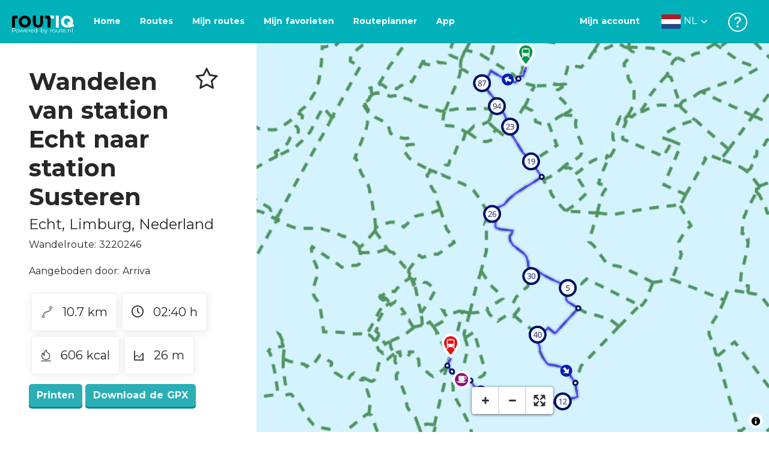

--- FILE ---
content_type: text/html; charset=utf-8
request_url: https://routiq.com/nl/route/3220246
body_size: 40514
content:
<!doctype html>
<html data-n-head-ssr>
  <head >
    <meta data-n-head="ssr" charset="utf-8"><meta data-n-head="ssr" name="robots" content="index,follow"><meta data-n-head="ssr" name="viewport" content="width=device-width, initial-scale=1"><meta data-n-head="ssr" name="apple-itunes-app" content="app-id=648322019, app-argument=&#x27;routiq://www.routiq.com/&#x27;"><meta data-n-head="ssr" name="al:android:app_name" content="Routiq, Outdoor routes"><meta data-n-head="ssr" name="al:android:package" content="com.falk.fietsroutes.app"><meta data-n-head="ssr" name="al:ios:app_name" content="Routiq. Outdoor routes"><meta data-n-head="ssr" name="al:ios:app_store_id" content="648322019"><meta data-n-head="ssr" name="apple-mobile-web-app-title" content="Routiq"><meta data-n-head="ssr" name="apple-mobile-web-app-capable" content="yes"><meta data-n-head="ssr" name="apple-mobile-web-app-status-bar-style" content="white-translucent"><meta data-n-head="ssr" data-hid="twitter:account_id" name="twitter:account_id" content="4503599628654817"><meta data-n-head="ssr" data-hid="twitter:app:id:googleplay" name="twitter:app:id:googleplay" content="com.falk.fietsroutes.app"><meta data-n-head="ssr" data-hid="twitter:app:id:iphone" name="twitter:app:id:iphone" content="648322019"><meta data-n-head="ssr" data-hid="twitter:app:name:googleplay" name="twitter:app:name:googleplay" content="Routiq"><meta data-n-head="ssr" data-hid="twitter:app:name:iphone" name="twitter:app:name:iphone" content="Routiq"><meta data-n-head="ssr" data-hid="twitter:site" name="twitter:site" content="@routiq"><meta data-n-head="ssr" data-hid="HandheldFriendly" name="HandheldFriendly" content="True"><meta data-n-head="ssr" data-hid="description" name="description" content="Wandelroute 10.68 km | Wandelen naar binnen Echt, Limburg, Nederland | Wandelen van station naar stationArriva heeft enkele mooie wandelroutes uitgezet waa..."><meta data-n-head="ssr" data-hid="theme-color" name="theme-color" content="#2BAFB5"><meta data-n-head="ssr" data-hid="og:title" property="og:title" content="Wandelroute Wandelen van station Echt naar station Susteren (3220246) - Routiq"><meta data-n-head="ssr" data-hid="og:description" property="og:description" content="Wandelroute 10.68 km | Wandelen naar binnen Echt, Limburg, Nederland | Wandelen van station naar stationArriva heeft enkele mooie wandelroutes uitgezet waa..."><meta data-n-head="ssr" data-hid="og:locality" property="og:locality" content="Echt"><meta data-n-head="ssr" data-hid="og:region" property="og:region" content="Limburg"><meta data-n-head="ssr" data-hid="og:country-name" property="og:country-name" content="Nederland"><meta data-n-head="ssr" data-hid="og:image" property="og:image" content="https://dist.route.nl/routemaps/square/3220246.png"><meta data-n-head="ssr" data-hid="og:image:type" property="og:image:type" content="image/png"><meta data-n-head="ssr" data-hid="og:type" property="og:type" content="fitness.course"><meta data-n-head="ssr" data-hid="og:url" property="og:url" content="https://routiq.com/route/3220246/wandelen-van-station-echt-naar-station-susteren"><meta data-n-head="ssr" data-hid="twitter:card" name="twitter:card" content="summary"><meta data-n-head="ssr" data-hid="twitter:app:url:googleplay" name="twitter:app:url:googleplay" content="intent://www.routiq.com/route/3220246/wandelen-van-station-echt-naar-station-susteren#Intent;package=com.falk.fietsroutes.app;scheme=routenl;launchFlags=268435456;end"><meta data-n-head="ssr" data-hid="twitter:app:url:iphone" name="twitter:app:url:iphone" content="routenl://www.routiq.com/route/3220246/wandelen-van-station-echt-naar-station-susteren"><meta data-n-head="ssr" data-hid="twitter:data1" name="twitter:data1" content="10.7 km"><meta data-n-head="ssr" data-hid="twitter:data2" name="twitter:data2" content="Echt"><meta data-n-head="ssr" data-hid="al:android:url" name="al:android:url" content="android-app://com.falk.fietsroutes.app/routenl/www.routiq.com/route/3220246/wandelen-van-station-echt-naar-station-susteren"><meta data-n-head="ssr" data-hid="al:ios:url" name="al:ios:url" content="routenl://www.routiq.com/route/3220246/wandelen-van-station-echt-naar-station-susteren"><meta data-n-head="ssr" data-hid="al:web:url" name="al:web:url" content="https://routiq.com/route/3220246/wandelen-van-station-echt-naar-station-susteren"><meta data-n-head="ssr" data-hid="twitter:title" name="twitter:title" content="Wandelroute Wandelen van station Echt naar station Susteren (3220246) - Routiq"><meta data-n-head="ssr" data-hid="twitter:description" name="twitter:description" content="Wandelroute 10.68 km | Wandelen naar binnen Echt, Limburg, Nederland | Wandelen van station naar stationArriva heeft enkele mooie wandelroutes uitgezet waa..."><meta data-n-head="ssr" data-hid="twitter:image" name="twitter:image" content="https://dist.route.nl/routemaps/square/3220246.png"><meta data-n-head="ssr" data-hid="twitter:domain" name="twitter:domain" content="Routiq.com"><meta data-n-head="ssr" data-hid="article:tag" name="article:tag" content="Treinstation,Fietscafe"><meta data-n-head="ssr" data-hid="fitness:custom_unit_energy:units" name="fitness:custom_unit_energy:units" content="Kcal"><meta data-n-head="ssr" data-hid="fitness:custom_unit_energy:value" name="fitness:custom_unit_energy:value" content="606"><meta data-n-head="ssr" data-hid="fitness:distance:units" name="fitness:distance:units" content="km"><meta data-n-head="ssr" data-hid="fitness:distance:value" name="fitness:distance:value" content="10.7"><meta data-n-head="ssr" data-hid="fitness:duration:units" name="fitness:duration:units" content="uur"><meta data-n-head="ssr" data-hid="fitness:duration:value" name="fitness:duration:value" content="02:40"><meta data-n-head="ssr" data-hid="fitness:metrics:location:latitude" name="fitness:metrics:location:latitude" content="51.1004732748868"><meta data-n-head="ssr" data-hid="fitness:metrics:location:longitude" name="fitness:metrics:location:longitude" content="5.87888172298297"><meta data-n-head="ssr" data-hid="place:location:latitude" name="place:location:latitude" content="51.1004732748868"><meta data-n-head="ssr" data-hid="place:location:longitude" name="place:location:longitude" content="5.87888172298297"><meta data-n-head="ssr" data-hid="ICBM" name="ICBM" content="51.1004732748868, 5.87888172298297"><meta data-n-head="ssr" data-hid="geo.placename" name="geo.placename" content="Echt"><meta data-n-head="ssr" data-hid="geo.position" name="geo.position" content="51.1004732748868;5.87888172298297"><meta data-n-head="ssr" data-hid="keywords" name="keywords" content="Routiq,Route.nl,Fietsen,Wandelen"><meta data-n-head="ssr" data-hid="mobile-web-app-capable" name="mobile-web-app-capable" content="yes"><meta data-n-head="ssr" data-hid="MobileOptimized" name="MobileOptimized" content="320"><meta data-n-head="ssr" data-hid="place:postal_code" name="place:postal_code" content="6101DB"><meta data-n-head="ssr" data-hid="robots" name="robots" content="noodp,noydir,index,follow"><title>Wandelen van station Echt naar station Susteren - Echt - Wandelroute | Route.nl</title><link data-n-head="ssr" rel="icon" type="image/x-icon" href="https://dist.routiq.routenl.systems/favicon.ico"><link data-n-head="ssr" rel="preconnect" href="https://dist.route.nl"><link data-n-head="ssr" rel="dns-prefetch" href="https://tiles.route.nl"><link data-n-head="ssr" rel="canonical" href="https://routiq.com/route/3220246"><script data-n-head="ssr" data-hid="hotjar" type="text/javascript" charset="utf-8">(function(h,o,t,j,a,r){
            h.hj=h.hj||function(){(h.hj.q=h.hj.q||[]).push(arguments)};
            h._hjSettings={hjid:4986541,hjsv:6};
            a=o.getElementsByTagName('head')[0];
            r=o.createElement('script');r.async=1;
            r.src=t+h._hjSettings.hjid+j+h._hjSettings.hjsv;
            a.appendChild(r);
        })(window,document,'https://static.hotjar.com/c/hotjar-','.js?sv=');</script><script data-n-head="ssr" data-hid="cookieyes" src="https://cdn-cookieyes.com/client_data/7cd60663ee35b37812d2f019/script.js" type="text/javascript" charset="utf-8"></script><script data-n-head="ssr" data-hid="gtm-script">if(!window._gtm_init){window._gtm_init=1;(function(w,n,d,m,e,p){w[d]=(w[d]==1||n[d]=='yes'||n[d]==1||n[m]==1||(w[e]&&w[e][p]&&w[e][p]()))?1:0})(window,navigator,'doNotTrack','msDoNotTrack','external','msTrackingProtectionEnabled');(function(w,d,s,l,x,y){w[x]={};w._gtm_inject=function(i){if(w.doNotTrack||w[x][i])return;w[x][i]=1;w[l]=w[l]||[];w[l].push({'gtm.start':new Date().getTime(),event:'gtm.js'});var f=d.getElementsByTagName(s)[0],j=d.createElement(s);j.async=true;j.src='https://www.googletagmanager.com/gtm.js?id='+i;f.parentNode.insertBefore(j,f);}})(window,document,'script','dataLayer','_gtm_ids','_gtm_inject')}</script><script data-n-head="ssr" type="application/ld+json">{"@context":"https://schema.org","@type":"SportsActivityLocation","name":"Wandelen van station Echt naar station Susteren","alternateName":"Wandelen van station Echt naar station Susteren","description":"Wandelroute 10.68 km | Wandelen naar binnen Echt, Limburg, Nederland | Wandelen van station naar stationArriva heeft enkele mooie wandelroutes uitgezet waa...","hasMap":"https://dist.route.nl/routemaps/medium/3220246.png","Image":[{"@type":"ImageObject","@context":"https://schema.org","caption":"Wandelen van station Echt naar station Susteren","url":"https://dist.route.nl/routemaps/medium/3220246.png"}]}</script><link rel="preload" href="https://dist.routiq.routenl.systems/13cda51.js" as="script"><link rel="preload" href="https://dist.routiq.routenl.systems/32464df.js" as="script"><link rel="preload" href="https://dist.routiq.routenl.systems/eaff022.js" as="script"><link rel="preload" href="https://dist.routiq.routenl.systems/8c005cb.js" as="script"><link rel="preload" href="https://dist.routiq.routenl.systems/6b4a091.js" as="script"><link rel="preload" href="https://dist.routiq.routenl.systems/d744eaf.js" as="script"><link rel="preload" href="https://dist.routiq.routenl.systems/05627dd.js" as="script"><link rel="preload" href="https://dist.routiq.routenl.systems/d23cb97.js" as="script"><link rel="preload" href="https://dist.routiq.routenl.systems/7fccf33.js" as="script"><link rel="preload" href="https://dist.routiq.routenl.systems/2800b1a.js" as="script"><link rel="preload" href="https://dist.routiq.routenl.systems/1f8debb.js" as="script"><link rel="preload" href="https://dist.routiq.routenl.systems/456b4fa.js" as="script"><link rel="preload" href="https://dist.routiq.routenl.systems/7a5eca3.js" as="script"><link rel="preload" href="https://dist.routiq.routenl.systems/8b7e63b.js" as="script"><link rel="preload" href="https://dist.routiq.routenl.systems/fa4879f.js" as="script"><link rel="preload" href="https://dist.routiq.routenl.systems/5fb7730.js" as="script"><link rel="preload" href="https://dist.routiq.routenl.systems/css/89ab7d2.css" as="style"><link rel="preload" href="https://dist.routiq.routenl.systems/ac73aa9.js" as="script"><link rel="preload" href="https://dist.routiq.routenl.systems/cf41f9c.js" as="script"><link rel="preload" href="https://dist.routiq.routenl.systems/eb3a559.js" as="script"><link rel="preload" href="https://dist.routiq.routenl.systems/f236ecd.js" as="script"><link rel="preload" href="https://dist.routiq.routenl.systems/de8adb7.js" as="script"><link rel="preload" href="https://dist.routiq.routenl.systems/fb38391.js" as="script"><link rel="preload" href="https://dist.routiq.routenl.systems/0aa3adb.js" as="script"><link rel="preload" href="https://dist.routiq.routenl.systems/7024425.js" as="script"><link rel="preload" href="https://dist.routiq.routenl.systems/04eb76a.js" as="script"><link rel="preload" href="https://dist.routiq.routenl.systems/css/f6ba9a4.css" as="style"><link rel="preload" href="https://dist.routiq.routenl.systems/87fd6dd.js" as="script"><link rel="preload" href="https://dist.routiq.routenl.systems/56ebd53.js" as="script"><link rel="preload" href="https://dist.routiq.routenl.systems/257dc90.js" as="script"><link rel="preload" href="https://dist.routiq.routenl.systems/69d5a76.js" as="script"><link rel="preload" href="https://dist.routiq.routenl.systems/css/c1264ab.css" as="style"><link rel="preload" href="https://dist.routiq.routenl.systems/dae1f34.js" as="script"><link rel="preload" href="https://dist.routiq.routenl.systems/33a1b28.js" as="script"><link rel="preload" href="https://dist.routiq.routenl.systems/0faf34a.js" as="script"><link rel="preload" href="https://dist.routiq.routenl.systems/4f7ea29.js" as="script"><link rel="preload" href="https://dist.routiq.routenl.systems/b8b1df1.js" as="script"><link rel="preload" href="https://dist.routiq.routenl.systems/6b8a443.js" as="script"><link rel="preload" href="https://dist.routiq.routenl.systems/fcb4133.js" as="script"><link rel="preload" href="https://dist.routiq.routenl.systems/dbc1a9f.js" as="script"><link rel="preload" href="https://dist.routiq.routenl.systems/e5ea784.js" as="script"><link rel="preload" href="https://dist.routiq.routenl.systems/bf61077.js" as="script"><link rel="preload" href="https://dist.routiq.routenl.systems/46d498c.js" as="script"><link rel="preload" href="https://dist.routiq.routenl.systems/095e922.js" as="script"><link rel="preload" href="https://dist.routiq.routenl.systems/738616f.js" as="script"><link rel="preload" href="https://dist.routiq.routenl.systems/9fd6b15.js" as="script"><link rel="preload" href="https://dist.routiq.routenl.systems/755c7de.js" as="script"><link rel="preload" href="https://dist.routiq.routenl.systems/0c4a491.js" as="script"><link rel="preload" href="https://dist.routiq.routenl.systems/7b0c7f8.js" as="script"><link rel="preload" href="https://dist.routiq.routenl.systems/0dffbd1.js" as="script"><link rel="preload" href="https://dist.routiq.routenl.systems/f4563fc.js" as="script"><link rel="preload" href="https://dist.routiq.routenl.systems/f109550.js" as="script"><link rel="preload" href="https://dist.routiq.routenl.systems/c3ab544.js" as="script"><link rel="preload" href="https://dist.routiq.routenl.systems/2af034d.js" as="script"><link rel="preload" href="https://dist.routiq.routenl.systems/7897ff5.js" as="script"><link rel="preload" href="https://dist.routiq.routenl.systems/2a3ad9d.js" as="script"><link rel="preload" href="https://dist.routiq.routenl.systems/81b91a2.js" as="script"><link rel="preload" href="https://dist.routiq.routenl.systems/2610baf.js" as="script"><link rel="preload" href="https://dist.routiq.routenl.systems/97356a9.js" as="script"><link rel="preload" href="https://dist.routiq.routenl.systems/def464f.js" as="script"><link rel="preload" href="https://dist.routiq.routenl.systems/487eeb0.js" as="script"><link rel="preload" href="https://dist.routiq.routenl.systems/db589ca.js" as="script"><link rel="preload" href="https://dist.routiq.routenl.systems/150435a.js" as="script"><link rel="preload" href="https://dist.routiq.routenl.systems/dca566a.js" as="script"><link rel="preload" href="https://dist.routiq.routenl.systems/2b39535.js" as="script"><link rel="preload" href="https://dist.routiq.routenl.systems/css/9588123.css" as="style"><link rel="preload" href="https://dist.routiq.routenl.systems/92bf935.js" as="script"><link rel="preload" href="https://dist.routiq.routenl.systems/css/730dd1a.css" as="style"><link rel="preload" href="https://dist.routiq.routenl.systems/c59574f.js" as="script"><link rel="preload" href="https://dist.routiq.routenl.systems/css/e5c9d09.css" as="style"><link rel="preload" href="https://dist.routiq.routenl.systems/6c858c7.js" as="script"><link rel="preload" href="https://dist.routiq.routenl.systems/5274455.js" as="script"><link rel="preload" href="https://dist.routiq.routenl.systems/c1c5f86.js" as="script"><link rel="preload" href="https://dist.routiq.routenl.systems/ad8a138.js" as="script"><link rel="preload" href="https://dist.routiq.routenl.systems/d2c6d2c.js" as="script"><link rel="preload" href="https://dist.routiq.routenl.systems/81bdd43.js" as="script"><link rel="preload" href="https://dist.routiq.routenl.systems/7f8273a.js" as="script"><link rel="preload" href="https://dist.routiq.routenl.systems/bd6d9e4.js" as="script"><link rel="preload" href="https://dist.routiq.routenl.systems/581d586.js" as="script"><link rel="preload" href="https://dist.routiq.routenl.systems/css/6745a6e.css" as="style"><link rel="preload" href="https://dist.routiq.routenl.systems/172d29b.js" as="script"><link rel="preload" href="https://dist.routiq.routenl.systems/ad58d52.js" as="script"><link rel="preload" href="https://dist.routiq.routenl.systems/css/72ea655.css" as="style"><link rel="preload" href="https://dist.routiq.routenl.systems/c45f41c.js" as="script"><link rel="preload" href="https://dist.routiq.routenl.systems/css/6d1d6f1.css" as="style"><link rel="preload" href="https://dist.routiq.routenl.systems/c5bb2b5.js" as="script"><link rel="preload" href="https://dist.routiq.routenl.systems/06de04e.js" as="script"><link rel="preload" href="https://dist.routiq.routenl.systems/css/13165a3.css" as="style"><link rel="preload" href="https://dist.routiq.routenl.systems/63ca4dd.js" as="script"><link rel="preload" href="https://dist.routiq.routenl.systems/css/a1b4e39.css" as="style"><link rel="preload" href="https://dist.routiq.routenl.systems/de3713d.js" as="script"><link rel="stylesheet" href="https://dist.routiq.routenl.systems/css/89ab7d2.css"><link rel="stylesheet" href="https://dist.routiq.routenl.systems/css/f6ba9a4.css"><link rel="stylesheet" href="https://dist.routiq.routenl.systems/css/c1264ab.css"><link rel="stylesheet" href="https://dist.routiq.routenl.systems/css/9588123.css"><link rel="stylesheet" href="https://dist.routiq.routenl.systems/css/730dd1a.css"><link rel="stylesheet" href="https://dist.routiq.routenl.systems/css/e5c9d09.css"><link rel="stylesheet" href="https://dist.routiq.routenl.systems/css/6745a6e.css"><link rel="stylesheet" href="https://dist.routiq.routenl.systems/css/72ea655.css"><link rel="stylesheet" href="https://dist.routiq.routenl.systems/css/6d1d6f1.css"><link rel="stylesheet" href="https://dist.routiq.routenl.systems/css/13165a3.css"><link rel="stylesheet" href="https://dist.routiq.routenl.systems/css/a1b4e39.css">
  </head>
  <body >
    <noscript data-n-head="ssr" data-hid="gtm-noscript" data-pbody="true"></noscript><div data-server-rendered="true" id="__nuxt"><!----><div id="__layout"><div><div class="fixed-top collapse-padding"><nav class="navbar navbar-light bg-faded fixed-top navbar-expand-md"><button type="button" aria-label="Toggle navigation" class="navbar-toggler"><div class="hamburger--slider"><div class="hamburger-inner"></div></div></button> <a href="/nl" target="_self" class="navbar-brand nuxt-link-active mx-auto ml-md-auto nl"><svg width="193" height="48" viewBox="0 0 193 48" fill="none" xmlns="http://www.w3.org/2000/svg"><mask id="mask0" mask-type="alpha" maskUnits="userSpaceOnUse" x="0" y="0" width="193" height="48"><rect width="193" height="48" fill="#439539"></rect></mask> <g mask="url(#mask0)"><path d="M34.2628 8.02121C24.9245 7.97668 17.9429 14.7462 17.8985 23.8984C17.854 33.0284 24.7688 39.8647 34.0627 39.8869C43.3121 39.9092 50.2047 33.162 50.2714 24.032C50.3603 15.0134 43.401 8.06575 34.2628 8.02121ZM34.1071 32.9393C29.5269 32.9393 25.7916 28.931 25.7916 23.9652C25.7916 19.0217 29.5047 15.1693 34.1071 15.1693C38.6874 15.1693 42.4227 19.0217 42.4227 23.9652C42.4005 28.9087 38.6874 32.9393 34.1071 32.9393ZM55.9633 8.02121H63.4117V8.84514L63.434 25.1677C63.4562 26.437 63.5896 27.7285 63.9231 28.9533C64.768 31.9595 66.6357 33.5851 69.6151 33.5405C72.5055 33.5183 74.2842 31.8259 75.1069 28.8642C75.3737 27.8621 75.4404 27.105 75.5516 25.7467C75.6627 24.3883 75.5738 14.5235 75.5738 8.91194V8.04348H83.0445V8.39977L83.0222 26.3479C83 29.0201 82.4886 31.6032 81.0656 33.8968C78.9756 37.2593 75.9073 39.1521 72.0163 39.7088C68.9258 40.1542 65.9019 39.9092 63.056 38.5063C59.0094 36.4799 56.8082 33.1397 56.2079 28.7083C56.03 27.3722 55.9855 25.9916 55.9855 24.6555V8.8674C55.9633 8.55565 55.9633 8.28843 55.9633 8.02121ZM5.64747 8.02121C1.8899 8.04348 0 10.8493 0 14.6126V39.8869H7.44843V19.6897C7.44843 19.0885 7.4929 18.465 7.64854 17.9083C8.04875 16.4386 9.33833 15.5256 10.917 15.5256H14.8746V8.06575" fill="black"></path> <path d="M97.1852 8.02148C100.921 8.04375 102.833 10.8718 102.833 14.6129V39.8872H95.3842V19.7123C95.3842 19.111 95.3397 18.4875 95.1841 17.9308C94.7839 16.4611 93.4943 15.5481 91.9157 15.5481C90.1369 15.5259 89.7812 15.5481 87.958 15.5481V8.04375L97.1852 8.02148Z" fill="black"></path> <path d="M100.988 8.02227C102.455 9.02434 103.922 11.5852 103.922 14.0347L103.967 15.5266H112.527V8L100.988 8.02227Z" fill="white"></path> <path d="M117.573 8.04492H125.022V39.9107H117.573V8.04492ZM164.376 30.4244L161.953 31.0479C162.909 28.977 163.465 26.6611 163.487 24.1448C163.554 15.1485 156.594 8.17853 147.456 8.13399C138.118 8.08946 131.136 14.859 131.092 24.0112C131.047 33.1411 137.962 39.9775 147.256 39.9997C148.812 39.9997 149.324 40.022 150.725 39.6657C150.347 39.3539 150.035 38.9086 149.902 38.3964L148.879 34.3881L148.501 32.9185C148.501 32.9185 148.034 33.0298 147.278 33.0298C142.698 33.0298 138.963 29.0215 138.963 24.0557C138.963 19.0899 142.676 15.2598 147.278 15.2598C151.859 15.2598 155.594 19.1122 155.594 24.0557C155.594 25.325 155.349 26.5052 154.927 27.5964L154.082 24.3229L147.745 25.9485L149.857 34.1432L150.88 38.1515C151.214 39.443 152.526 40.2224 153.815 39.8884L157.817 38.864L165.999 36.7486L164.376 30.4244Z" fill="white"></path></g></svg> <span class="powered-by">
        Powered by route.nl
      </span></a> <button type="button" aria-label="Toggle navigation" class="navbar-toggler"><div class="icon-box"><i class="dripicons-user"></i></div></button> <div id="nav-md-menu-collapse" class="navbar-collapse collapse" style="display:none;"></div></nav> <div id="nav-hamburger-collapse" class="hamburger-menu-collapsed navbar-collapse collapse" style="display:none;"><div class="vh-100 d-flex flex-column justify-content-between"><ul class="d-flex flex-column pl-0"><li><a href="/" class="card-title m-0 d-flex align-items-center justify-content-between pl-4 nuxt-link-active">
            Routes
            <svg width="8" height="14" viewBox="0 0 8 14" fill="none" xmlns="http://www.w3.org/2000/svg"><path d="M8 7C8 7.2654 7.90592 7.50668 7.71775 7.6997L1.60241 13.7315C1.22608 14.0934 0.638068 14.0934 0.261739 13.7074C-0.0910696 13.3214 -0.0910681 12.7182 0.285261 12.3321L5.69499 7L0.285261 1.66785C-0.0910681 1.30594 -0.0910696 0.67864 0.261739 0.292604C0.614547 -0.0934324 1.22608 -0.0933971 1.60241 0.268512L7.71775 6.3003C7.90592 6.49332 8 6.7346 8 7Z" fill="#030405"></path></svg></a></li> <li><a href="/nl/routeplanner" class="card-title m-0 d-flex align-items-center justify-content-between pl-4">
            Routeplanner
            <svg width="8" height="14" viewBox="0 0 8 14" fill="none" xmlns="http://www.w3.org/2000/svg"><path d="M8 7C8 7.2654 7.90592 7.50668 7.71775 7.6997L1.60241 13.7315C1.22608 14.0934 0.638068 14.0934 0.261739 13.7074C-0.0910696 13.3214 -0.0910681 12.7182 0.285261 12.3321L5.69499 7L0.285261 1.66785C-0.0910681 1.30594 -0.0910696 0.67864 0.261739 0.292604C0.614547 -0.0934324 1.22608 -0.0933971 1.60241 0.268512L7.71775 6.3003C7.90592 6.49332 8 6.7346 8 7Z" fill="#030405"></path></svg></a></li> <li><a href="/nl/app" class="card-title m-0 d-flex align-items-center justify-content-between pl-4">
            App
            <svg width="8" height="14" viewBox="0 0 8 14" fill="none" xmlns="http://www.w3.org/2000/svg"><path d="M8 7C8 7.2654 7.90592 7.50668 7.71775 7.6997L1.60241 13.7315C1.22608 14.0934 0.638068 14.0934 0.261739 13.7074C-0.0910696 13.3214 -0.0910681 12.7182 0.285261 12.3321L5.69499 7L0.285261 1.66785C-0.0910681 1.30594 -0.0910696 0.67864 0.261739 0.292604C0.614547 -0.0934324 1.22608 -0.0933971 1.60241 0.268512L7.71775 6.3003C7.90592 6.49332 8 6.7346 8 7Z" fill="#030405"></path></svg></a></li> <li><a href="https://help.route.nl/" rel="nofollow" class="card-title m-0 d-flex align-items-center justify-content-between pl-4">
            Help
            <svg width="8" height="14" viewBox="0 0 8 14" fill="none" xmlns="http://www.w3.org/2000/svg"><path d="M8 7C8 7.2654 7.90592 7.50668 7.71775 7.6997L1.60241 13.7315C1.22608 14.0934 0.638068 14.0934 0.261739 13.7074C-0.0910696 13.3214 -0.0910681 12.7182 0.285261 12.3321L5.69499 7L0.285261 1.66785C-0.0910681 1.30594 -0.0910696 0.67864 0.261739 0.292604C0.614547 -0.0934324 1.22608 -0.0933971 1.60241 0.268512L7.71775 6.3003C7.90592 6.49332 8 6.7346 8 7Z" fill="#030405"></path></svg></a></li></ul> <div class="dropdown b-dropdown language-dropdown d-flex dropup btn-group"><!----><button aria-haspopup="menu" aria-expanded="false" type="button" class="btn dropdown-toggle btn-secondary toggle dropdown-toggle-no-caret"><div class="d-flex justify-content-between align-items-center">
            Nederlands
            <svg width="14" height="8" viewBox="0 0 14 8" fill="none" xmlns="http://www.w3.org/2000/svg"><path d="M7 8C6.7346 8 6.49332 7.90592 6.3003 7.71775L0.268483 1.60241C-0.0934261 1.22608 -0.093432 0.638068 0.292604 0.261739C0.678641 -0.0910696 1.28184 -0.0910681 1.66788 0.285261L7 5.69499L12.3322 0.285261C12.6941 -0.0910681 13.3214 -0.0910696 13.7074 0.261739C14.0934 0.614547 14.0934 1.22608 13.7315 1.60241L7.6997 7.71775C7.50668 7.90592 7.2654 8 7 8Z" fill="#030405"></path></svg></div></button><ul role="menu" tabindex="-1" class="dropdown-menu"> <li role="presentation"><a href="/fr/route/3220246" role="menuitem" target="_self" class="dropdown-item">
          Français
        </a></li><li role="presentation"><a href="/route/3220246" role="menuitem" target="_self" class="dropdown-item">
          English
        </a></li><li role="presentation"><a href="/es/route/3220246" role="menuitem" target="_self" class="dropdown-item">
          Español
        </a></li><li role="presentation"><a href="/de/route/3220246" role="menuitem" target="_self" class="dropdown-item">
          Deutsch
        </a></li><li role="presentation"><a href="/da/route/3220246" role="menuitem" target="_self" class="dropdown-item">
          Dansk
        </a></li></ul></div></div></div> <!----> <!----> <!----> <!----></div> <div class="container-fluid"><div class="row route-detail" data-v-665b9c1f><div id="map-wrapper" class="col col-lg-8 col-12 order-lg-2" data-v-665b9c1f data-v-665b9c1f><!----></div> <div id="detail" class="col col-lg-4 col-12 order-lg-1 pl-5" data-v-665b9c1f data-v-665b9c1f><div class="d-flex mt-3" data-v-665b9c1f><h1 id="route-name" class="font-weight-bold mt-4" data-v-665b9c1f>Wandelen van station Echt naar station Susteren</h1> <div class="ml-auto mt-4 mr-5" data-v-665b9c1f><span id="favorite-btn-route-3220246" class="h1 clickable" data-v-665b9c1f><i class="r-icon-star" data-v-665b9c1f></i></span></div></div> <p class="route-location h4" data-v-665b9c1f><span data-v-665b9c1f>Echt</span>,
       <span data-v-665b9c1f>Limburg</span>,
       <span data-v-665b9c1f>Nederland</span></p> <p id="transport-mode-route-id" class="mb-0 mt-2" data-v-665b9c1f>
      Wandelroute:
      3220246
    </p> <div class="row text-muted mt-1" data-v-665b9c1f data-v-665b9c1f><!----></div> <p id="provided-by" class="mt-3" data-v-665b9c1f>
      Aangeboden door: Arriva
    </p> <div class="row ml-1 my-3 route-info" data-v-665b9c1f data-v-665b9c1f><div class="mr-2 mt-2" data-v-665b9c1f><div class="route-detail-stats" data-v-665b9c1f><img height="20" src="https://dist.routiq.routenl.systems/img/distance.svg" class="mr-3" data-v-665b9c1f>
          10.7 km
        </div></div> <div class="mr-2 mt-2" data-v-665b9c1f><div class="route-detail-stats" data-v-665b9c1f><i class="dripicons-clock mr-3" data-v-665b9c1f></i> 02:40 h
        </div></div> <div class="mr-2 mt-2" data-v-665b9c1f><div class="route-detail-stats" data-v-665b9c1f><img src="https://dist.routiq.routenl.systems/img/calories-icon.svg" width="17" class="mr-3" data-v-665b9c1f>
          606 kcal
        </div></div> <div class="mr-2 mt-2" data-v-665b9c1f><div class="route-detail-stats" data-v-665b9c1f><img src="https://dist.routiq.routenl.systems/img/height-icon.svg" width="17" class="mr-3" data-v-665b9c1f>
          26 m
        </div></div></div> <div class="button-container" data-v-665b9c1f><!----> <a id="print-btn" title="Print deze route" role="button" tabindex="0" href="#" target="_self" class="btn font-weight-600 btn-secondary" data-v-665b9c1f>
  Printen
</a> <a id="btn-gpx-download" role="button" tabindex="0" href="#" rel="noreferrer" target="_blank" class="btn font-weight-600 btn-secondary" data-v-665b9c1f>
  Download de GPX
</a> <!----></div> <!----> <div class="mt-5 mb-3" data-v-665b9c1f><h2 id="description" class="route-header" data-v-665b9c1f>
        Omschrijving
      </h2> <div class="mb-3" data-v-665b9c1f><b>Wandelen van station naar station</b><div><b><br></b>Arriva heeft enkele mooie wandelroutes uitgezet waarbij je van station naar station kunt wandelen en ook gebruik kunt maken van de trein. Vaak parkeer je je auto makkelijk &eacute;n gratis bij het station.<br>Met de wandelroutes loop je door een divers landschap wat kan vari&euml;ren van een bosrijke omgeving, langs beekjes, door weilanden of door een stad of dorp. De meeste wandelingen hebben een afstand van ca 10-12 kilometer. Voor de terugreis van het eindstation naar de auto koop je makkelijk en snel een ticket met glimble, d&eacute; reisapp van Arriva. Meer informatie kun je vinden op www.arriva.nl/reisplanner</div></div> <!----></div> <span class="route-tag" data-v-665b9c1f><i class="dripicons-tag" data-v-665b9c1f></i>
        Treinstation
      </span><span class="route-tag" data-v-665b9c1f><i class="dripicons-tag" data-v-665b9c1f></i>
        Fietscafe
      </span> <!----> <div class="mt-4 mb-3 elevation-chart-container" data-v-665b9c1f><h2 id="height-profile" class="pt-4 route-header" data-v-665b9c1f>
          Hoogteprofiel
        </h2> <!----></div> <!----> <!----> <!----> <div class="row mt-5" data-v-665b9c1f data-v-665b9c1f><div class="col-12" data-v-665b9c1f data-v-665b9c1f><h2 class="route-header" data-v-665b9c1f>Dit wil je niet missen</h2> <p data-v-665b9c1f>Hieronder vind je verschillende pauzesuggesties die je tijdens je route kan bezoeken. Deze zijn onderverdeeld in verschillende categorieën, zodat het makkelijk is voor jou om te kiezen.</p></div> <!----> <div class="mt-4 col-12" data-v-665b9c1f data-v-665b9c1f><h3 class="route-header" data-v-665b9c1f>Pauzeplaatsen</h3> <div class="poi-card-container" data-v-665b9c1f><div class="poi-card-wrapper" data-v-665b9c1f><div data-v-2a583313 data-v-665b9c1f><a href="/nl/poi/969818/koffiehuis-and-brasserie-het-ijzerenbos" class="poi-card" data-v-2a583313><figure data-v-2a583313><img src="data:image/svg+xml;charset=UTF-8,%3Csvg%20width%3D%221%22%20height%3D%221%22%20xmlns%3D%22http%3A%2F%2Fwww.w3.org%2F2000%2Fsvg%22%20viewBox%3D%220%200%20%25%7Bw%7D%20%25%7Bh%7D%22%20preserveAspectRatio%3D%22none%22%3E%3Crect%20width%3D%22100%25%22%20height%3D%22100%25%22%20style%3D%22fill%3Atransparent%3B%22%3E%3C%2Frect%3E%3C%2Fsvg%3E" alt="Koffiehuis &amp; Brasserie het IJzerenbos" width="1" height="1" onerror="this.onerror=null; this.src='/images/no-image-available.png';" data-v-2a583313> <div class="figure-gradient" data-v-2a583313></div> <figcaption class="poi-figure-title" data-v-2a583313><h4 data-v-2a583313>Koffiehuis &amp; Brasserie het IJzerenbos</h4> <small data-v-2a583313>Fietscafe</small></figcaption></figure> <div class="poi-card-content" data-v-2a583313><p data-v-2a583313>
        Vanuit moeders tuin is dit leuke plekje begonnen met een klein maar zeer huiselijk terras, om tegemo...
      </p> <button type="button" class="btn btn-link" data-v-2a583313>Meer informatie</button></div></a></div></div></div></div> <!----></div> <div class="row my-5" data-v-665b9c1f data-v-665b9c1f><div class="tbl-scrollable-sm col-12" data-v-665b9c1f data-v-665b9c1f><div class="row" data-v-8b71f794 data-v-8b71f794 data-v-665b9c1f><div class="col-12" data-v-8b71f794 data-v-8b71f794><h2 id="directions" class="route-header" data-v-8b71f794>
      Routebeschrijving
    </h2></div> <div class="col-12" data-v-8b71f794 data-v-8b71f794><div class="my-3" data-v-8b71f794><div class="custom-control custom-checkbox" data-v-8b71f794><input id="show-detailed-directions" type="checkbox" name="showDetailedRoutes" value="true" class="custom-control-input"><label for="show-detailed-directions" class="custom-control-label">
        Toon gedetailleerde routebeschrijving
      </label></div></div></div> <div class="col-12" data-v-8b71f794 data-v-8b71f794><table class="table" data-v-8b71f794><thead data-v-8b71f794><th data-v-8b71f794>#</th> <th data-v-8b71f794>Beschrijving</th> <th data-v-8b71f794>Afstand</th> <th data-v-8b71f794></th></thead> <tbody data-v-8b71f794><tr data-v-8b71f794><td data-v-8b71f794><div class="mx-auto poi-icon bg-category-1045" data-v-8b71f794><i aria-hidden="true" class="r-icon-88 text-white" data-v-8b71f794></i></div></td> <td id="instruction-text-0" data-v-8b71f794>echt (Stationsweg, 6101DB, Echt-Susteren, Limburg, Nederland)</td> <td data-v-8b71f794>0.00 km</td> <td data-v-8b71f794><div data-v-8b71f794><a href="/nl/poi/382096/echt" class="poi-info" data-v-8b71f794><i class="dripicons-information" data-v-8b71f794></i></a></div></td></tr><tr data-v-8b71f794><td data-v-8b71f794><div class="mx-auto custom-marker junction-marker" data-v-8b71f794><span class="custom-marker-text" data-v-8b71f794>88</span></div></td> <td id="instruction-text-1" data-v-8b71f794>88 (Peijerstraat, 6101GC, Echt, Limburg, Nederland)</td> <td data-v-8b71f794>0.27 km</td> <td data-v-8b71f794><!----></td></tr><tr data-v-8b71f794><td data-v-8b71f794><div class="mx-auto custom-marker junction-marker" data-v-8b71f794><span class="custom-marker-text" data-v-8b71f794>87</span></div></td> <td id="instruction-text-2" data-v-8b71f794>87 (Gebroekerstraat, 6101GN, Echt, Limburg, Nederland)</td> <td data-v-8b71f794>1.01 km</td> <td data-v-8b71f794><!----></td></tr><tr data-v-8b71f794><td data-v-8b71f794><div class="mx-auto custom-marker junction-marker" data-v-8b71f794><span class="custom-marker-text" data-v-8b71f794>94</span></div></td> <td id="instruction-text-3" data-v-8b71f794>94 (Gebroekerdijk, 6101VV, Echt, Limburg, Nederland)</td> <td data-v-8b71f794>1.50 km</td> <td data-v-8b71f794><!----></td></tr><tr data-v-8b71f794><td data-v-8b71f794><div class="mx-auto custom-marker junction-marker" data-v-8b71f794><span class="custom-marker-text" data-v-8b71f794>23</span></div></td> <td id="instruction-text-4" data-v-8b71f794>23 (Ruijtersweg, 6101VR, Echt, Limburg, Nederland)</td> <td data-v-8b71f794>1.86 km</td> <td data-v-8b71f794><!----></td></tr><tr data-v-8b71f794><td data-v-8b71f794><div class="mx-auto custom-marker junction-marker" data-v-8b71f794><span class="custom-marker-text" data-v-8b71f794>22</span></div></td> <td id="instruction-text-5" data-v-8b71f794>22 (Ruijtersweg, 6101VR, Echt, Limburg, Nederland)</td> <td data-v-8b71f794>1.93 km</td> <td data-v-8b71f794><!----></td></tr></tbody></table></div> <div class="col-12" data-v-8b71f794 data-v-8b71f794><a href="#" data-v-8b71f794>Toon volledige routebeschrijving</a></div></div></div></div> <div class="row my-5" data-v-665b9c1f data-v-665b9c1f><div class="col-12" data-v-665b9c1f data-v-665b9c1f><div data-testid="place-name-directory" class="row" data-v-c1df2be8 data-v-c1df2be8 data-v-665b9c1f><div class="col-12" data-v-c1df2be8 data-v-c1df2be8><h2 id="place-name-directory-title" class="route-header" data-v-c1df2be8>
      Plaatsnaam register
    </h2></div> <div class="col-12" data-v-c1df2be8 data-v-c1df2be8><ul class="list-unstyled" data-v-c1df2be8><li class="place-directory clickable" data-v-c1df2be8><a href="/nl/routes?point=51.1004732748868,5.87888172298297" data-v-c1df2be8>
          Echt, Limburg
        </a></li><li class="place-directory clickable" data-v-c1df2be8><a href="/nl/routes?point=51.07194122,5.88005619" data-v-c1df2be8>
          Susteren, Limburg
        </a></li></ul></div></div></div></div> <div id="reviews-area" class="row" data-v-665b9c1f data-v-665b9c1f><div class="col-12" data-v-665b9c1f data-v-665b9c1f><div id="review-list-wrapper" data-v-136581b0 data-v-665b9c1f><div id="review-head" data-v-136581b0><h2 class="route-header" data-v-136581b0>Beoordelingen</h2> <div class="review-head-star" data-v-136581b0><star-rating increment="0.5" read-only="true" star-size="40" active-color="#2bafb5" inactive-color="#C5C5C5" data-v-136581b0></star-rating> <span class="italic" data-v-136581b0>gebaseerd op 0 recensies</span></div> <div class="review-head-description" data-v-136581b0><p data-v-136581b0>
        Lees hieronder de ervaringen van anderen. Zo kom je erachter welke score de route heeft gekregen en kun je beslissen of deze route iets voor jou is. Veel plezier!
      </p></div></div>  <!----> <div data-v-26559408 data-v-136581b0><!----></div></div></div> <!----></div> <div class="row" data-v-665b9c1f data-v-665b9c1f><div class="text-right col-12" data-v-665b9c1f data-v-665b9c1f><span style="cursor:pointer;" data-v-665b9c1f><strong data-v-665b9c1f>Embed deze pagina &lt;/&gt;</strong></span></div></div> <div class="row" data-v-665b9c1f data-v-665b9c1f><div class="col-12" data-v-665b9c1f data-v-665b9c1f><hr data-v-665b9c1f> <div class="d-flex justify-content-between align-items-center" data-v-665b9c1f><p class="route-share-title h5" data-v-665b9c1f>
            Deel deze route
          </p> <div class="share-route-wrapper" data-v-45851114 data-v-665b9c1f><span class="share-route-btn" data-v-45851114><i aria-hidden="true" class="r-icon-facebook" data-v-45851114></i></span> <span class="share-route-btn" data-v-45851114><i aria-hidden="true" class="r-icon-twitter" data-v-45851114></i></span> <span class="share-route-btn" data-v-45851114><i aria-hidden="true" class="r-icon-pinterest" data-v-45851114></i></span> <a href="whatsapp://send?text=Ik%20heb%20een%20route%20gevonden https://routiq.com/nl/route/3220246" class="share-route-btn" data-v-45851114><i aria-hidden="true" class="r-icon-whatsapp" data-v-45851114></i></a> <a href="mailto:?subject=Ik%20heb%20een%20route%20gevonden https://routiq.com/nl/route/3220246&amp;body=Ik%20heb%20een%20route%20gevonden https://routiq.com/nl/route/3220246" class="share-route-btn" data-v-45851114><i aria-hidden="true" class="dripicons-mail" data-v-45851114></i></a></div></div></div></div></div> <!----> <div class="d-sm-none bottom-overlay" data-v-c4fcf636 data-v-665b9c1f><div class="py-1" data-v-c4fcf636><span class="h4 font-weight-bold" data-v-c4fcf636>Zie Routiq in...</span></div> <div class="overlay-border" data-v-c4fcf636></div> <div class="mt-3" data-v-c4fcf636><ul class="list-unstyled" data-v-c4fcf636><li data-v-c4fcf636><div class="d-flex" data-v-c4fcf636><img src="https://dist.routiq.routenl.systems/img/routiq-logo.svg" alt="Routiq Logo" data-v-c4fcf636> <span class="overlay-label pl-3 py-3" data-v-c4fcf636>
            Routiq-app
          </span> <button type="button" class="btn ml-auto btn-primary" data-v-c4fcf636 data-v-c4fcf636>
            Openen
          </button></div></li> <li class="mt-3" data-v-c4fcf636><div class="d-flex" data-v-c4fcf636><img src="https://dist.routiq.routenl.systems/img/browser-logo.svg" alt="Browser" data-v-c4fcf636> <span class="overlay-label pl-3 py-3" data-v-c4fcf636>
            Browser
          </span> <button type="button" class="btn ml-auto btn-light" data-v-c4fcf636 data-v-c4fcf636>
            Doorgaan
          </button></div></li></ul></div></div></div></div> <!----> <div data-v-cc30cfa4><!----></div> <div data-v-3c234729><!----></div></div></div></div><script>window.__NUXT__=(function(a,b,c,d,e,f,g,h,i,j,k,l,m,n,o,p,q,r,s,t,u,v,w,x,y,z,A,B,C,D,E,F,G,H,I,J,K,L,M,N,O,P,Q,R,S,T,U,V,W,X,Y,Z,_,$,aa,ab,ac,ad,ae,af,ag,ah,ai,aj,ak,al,am,an,ao,ap,aq,ar,as,at,au,av,aw,ax,ay,az,aA,aB,aC,aD,aE,aF,aG,aH,aI,aJ,aK,aL,aM,aN,aO,aP,aQ,aR,aS,aT,aU,aV,aW,aX,aY,aZ,a_,a$,ba,bb,bc,bd,be,bf,bg,bh,bi,bj,bk,bl,bm,bn,bo,bp,bq,br,bs,bt,bu,bv,bw,bx,by,bz,bA,bB,bC,bD,bE,bF,bG,bH,bI,bJ,bK,bL,bM,bN,bO,bP,bQ,bR,bS,bT,bU,bV,bW,bX,bY,bZ,b_,b$,ca,cb,cc,cd,ce,cf,cg,ch,ci,cj,ck,cl,cm,cn,co,cp,cq,cr,cs,ct,cu,cv,cw,cx,cy,cz,cA,cB,cC,cD,cE,cF,cG,cH,cI,cJ,cK,cL,cM,cN,cO,cP,cQ,cR,cS,cT,cU,cV,cW,cX,cY,cZ,c_,c$,da,db,dc,dd,de,df,dg,dh,di,dj,dk,dl,dm,dn,do0,dp,dq,dr,ds,dt,du,dv,dw,dx,dy,dz,dA,dB,dC,dD,dE,dF,dG,dH,dI,dJ,dK,dL,dM,dN,dO,dP){R.id="69632278";R.name="Stationsweg, 6101DB, Echt, Limburg, Nederland";R.street=bn;R.postalCode=bo;R.state=f;R.city=o;R.country=g;R.latitude=H;R.longitude=I;R.index=c;R.poi={id:"382096",name:bp,description:a,latitude:H,longitude:I,isVisible:d,isLandmark:b,isParticipant:b,isJunction:b,website:a,phoneNumber:a,email:a,street:bn,houseNumber:a,postalCode:bo,city:bq,state:f,country:g,bookingUrl:h,visible:d,category:{id:S,name:T,icon:U,popup:d,defaultChecked:d,type:V,parent:W,topLevelCategory:X},mainPicture:{}};W.id=br;X.id=br;aU.id="69632297";aU.name="Spoorstraat, 6114EM, Susteren, Limburg, Nederland";aU.street=cf;aU.postalCode=N;aU.state=f;aU.city=m;aU.country=g;aU.latitude=aV;aU.longitude=aW;aU.index=aX;aU.poi={id:"382095",name:"susteren",description:a,latitude:aV,longitude:aW,isVisible:d,isLandmark:b,isParticipant:b,isJunction:b,website:a,phoneNumber:a,email:a,street:cf,houseNumber:a,postalCode:N,city:bq,state:f,country:g,bookingUrl:h,visible:d,category:{id:S,name:T,icon:U,popup:d,defaultChecked:d,type:V,parent:W,topLevelCategory:X},mainPicture:{}};bs.id="69632279";bs.name="Peijerstraat, 6101GC, Echt, Limburg, Nederland";bs.street=bt;bs.postalCode=bu;bs.state=f;bs.city=o;bs.country=g;bs.latitude=Y;bs.longitude=Z;bs.index=J;bs.poi={id:"931651",name:"88",description:a,latitude:Y,longitude:Z,isVisible:d,isLandmark:b,isParticipant:b,isJunction:d,website:a,phoneNumber:a,email:a,street:bt,houseNumber:"119",postalCode:bu,city:o,state:f,country:g,bookingUrl:h,visible:d,category:{id:p,name:q,icon:n,popup:b,defaultChecked:b,type:r,parent:s,topLevelCategory:t},mainPicture:{}};bv.id="69632280";bv.name="6101GN, Echt, Limburg, Nederland";bv.street=a;bv.postalCode=bw;bv.state=f;bv.city=o;bv.country=g;bv.latitude=_;bv.longitude=$;bv.index=k;bv.poi={id:"931625",name:"87",description:a,latitude:_,longitude:$,isVisible:d,isLandmark:b,isParticipant:b,isJunction:d,website:a,phoneNumber:a,email:a,street:"Gebroekerstraat",houseNumber:a,postalCode:bw,city:o,state:f,country:g,bookingUrl:h,visible:d,category:{id:p,name:q,icon:n,popup:b,defaultChecked:b,type:r,parent:s,topLevelCategory:t},mainPicture:{}};bx.id="69632281";bx.name="6101VS, Echt, Limburg, Nederland";bx.street=a;bx.postalCode=by;bx.state=f;bx.city=o;bx.country=g;bx.latitude=aa;bx.longitude=ab;bx.index=ac;bx.poi={id:"931856",name:"94",description:a,latitude:aa,longitude:ab,isVisible:d,isLandmark:b,isParticipant:b,isJunction:d,website:a,phoneNumber:a,email:a,street:"Gebroekerdijk",houseNumber:p,postalCode:by,city:o,state:f,country:g,bookingUrl:h,visible:d,category:{id:p,name:q,icon:n,popup:b,defaultChecked:b,type:r,parent:s,topLevelCategory:t},mainPicture:{}};bz.id="69632282";bz.name=bA;bz.street=a;bz.postalCode=K;bz.state=f;bz.city=o;bz.country=g;bz.latitude=ad;bz.longitude=ae;bz.index=af;bz.poi={id:"929292",name:"23",description:a,latitude:ad,longitude:ae,isVisible:d,isLandmark:b,isParticipant:b,isJunction:d,website:a,phoneNumber:a,email:a,street:bB,houseNumber:a,postalCode:K,city:o,state:f,country:g,bookingUrl:h,visible:d,category:{id:p,name:q,icon:n,popup:b,defaultChecked:b,type:r,parent:s,topLevelCategory:t},mainPicture:{}};bC.id="69632283";bC.name=bA;bC.street=a;bC.postalCode=K;bC.state=f;bC.city=o;bC.country=g;bC.latitude=ag;bC.longitude=ah;bC.index=l;bC.poi={id:"929243",name:"22",description:a,latitude:ag,longitude:ah,isVisible:d,isLandmark:b,isParticipant:b,isJunction:d,website:a,phoneNumber:a,email:a,street:bB,houseNumber:a,postalCode:K,city:o,state:f,country:g,bookingUrl:h,visible:d,category:{id:p,name:q,icon:n,popup:b,defaultChecked:b,type:r,parent:s,topLevelCategory:t},mainPicture:{}};bD.id="69632284";bD.name="Dijkveldstraat, 6102VP, Echt, Limburg, Nederland";bD.street=bE;bD.postalCode=bF;bD.state=f;bD.city=o;bD.country=g;bD.latitude=ai;bD.longitude=aj;bD.index=C;bD.poi={id:"929046",name:"19",description:a,latitude:ai,longitude:aj,isVisible:d,isLandmark:b,isParticipant:b,isJunction:d,website:a,phoneNumber:a,email:a,street:bE,houseNumber:"65",postalCode:bF,city:o,state:f,country:g,bookingUrl:h,visible:d,category:{id:p,name:q,icon:n,popup:b,defaultChecked:b,type:r,parent:s,topLevelCategory:t},mainPicture:{}};bG.id="69632285";bG.name="Hoogstraat, 6102XR, Echt, Limburg, Nederland";bG.street=bH;bG.postalCode=bI;bG.state=f;bG.city=o;bG.country=g;bG.latitude=ak;bG.longitude=al;bG.index=am;bG.poi={id:"929004",name:"18",description:a,latitude:ak,longitude:al,isVisible:d,isLandmark:b,isParticipant:b,isJunction:d,website:a,phoneNumber:a,email:a,street:bH,houseNumber:"35",postalCode:bI,city:o,state:f,country:g,bookingUrl:h,visible:d,category:{id:p,name:q,icon:n,popup:b,defaultChecked:b,type:r,parent:s,topLevelCategory:t},mainPicture:{}};bJ.id="69632286";bJ.name="6114BC, Echt, Limburg, Nederland";bJ.street=a;bJ.postalCode=bK;bJ.state=f;bJ.city=o;bJ.country=g;bJ.latitude=an;bJ.longitude=ao;bJ.index=ap;bJ.poi={id:"929433",name:"26",description:a,latitude:an,longitude:ao,isVisible:d,isLandmark:b,isParticipant:b,isJunction:d,website:a,phoneNumber:a,email:a,street:"Pissummerweg",houseNumber:a,postalCode:bK,city:o,state:f,country:g,bookingUrl:h,visible:d,category:{id:p,name:q,icon:n,popup:b,defaultChecked:b,type:r,parent:s,topLevelCategory:t},mainPicture:{}};bL.id="69632287";bL.name="6114RP, Susteren, Limburg, Nederland";bL.street=a;bL.postalCode=bM;bL.state=f;bL.city=m;bL.country=g;bL.latitude=aq;bL.longitude=ar;bL.index=as;bL.poi={id:"929598",name:"30",description:a,latitude:aq,longitude:ar,isVisible:d,isLandmark:b,isParticipant:b,isJunction:d,website:a,phoneNumber:a,email:a,street:"Heidestraat",houseNumber:a,postalCode:bM,city:m,state:f,country:g,bookingUrl:h,visible:d,category:{id:p,name:q,icon:n,popup:b,defaultChecked:b,type:r,parent:s,topLevelCategory:t},mainPicture:{}};bN.id="69632288";bN.name=bO;bN.street=a;bN.postalCode=L;bN.state=f;bN.city=m;bN.country=g;bN.latitude=at;bN.longitude=au;bN.index=av;bN.poi={id:"930318",name:"5",description:a,latitude:at,longitude:au,isVisible:d,isLandmark:b,isParticipant:b,isJunction:d,website:a,phoneNumber:a,email:a,street:D,houseNumber:a,postalCode:L,city:m,state:f,country:g,bookingUrl:h,visible:d,category:{id:p,name:q,icon:n,popup:b,defaultChecked:b,type:r,parent:s,topLevelCategory:t},mainPicture:{}};bP.id="69632289";bP.name="Hommelweg, 6114RR, Susteren, Limburg, Nederland";bP.street=D;bP.postalCode=B;bP.state=f;bP.city=m;bP.country=g;bP.latitude=aw;bP.longitude=ax;bP.index=ay;bP.poi={id:"930990",name:"7",description:a,latitude:aw,longitude:ax,isVisible:d,isLandmark:b,isParticipant:b,isJunction:d,website:a,phoneNumber:a,email:a,street:D,houseNumber:"4",postalCode:B,city:m,state:f,country:g,bookingUrl:h,visible:d,category:{id:p,name:q,icon:n,popup:b,defaultChecked:b,type:r,parent:s,topLevelCategory:t},mainPicture:{}};bQ.id="69632290";bQ.name="Hommelweg, 6114RT, Susteren, Limburg, Nederland";bQ.street=D;bQ.postalCode=B;bQ.state=f;bQ.city=m;bQ.country=g;bQ.latitude=az;bQ.longitude=aA;bQ.index=aB;bQ.poi={id:"929965",name:"40",description:a,latitude:az,longitude:aA,isVisible:d,isLandmark:b,isParticipant:b,isJunction:d,website:a,phoneNumber:a,email:a,street:D,houseNumber:"2R-900",postalCode:B,city:m,state:f,country:g,bookingUrl:h,visible:d,category:{id:p,name:q,icon:n,popup:b,defaultChecked:b,type:r,parent:s,topLevelCategory:t},mainPicture:{}};bR.id="69632291";bR.name=bO;bR.street=a;bR.postalCode=L;bR.state=f;bR.city=m;bR.country=g;bR.latitude=aC;bR.longitude=aD;bR.index=aE;bR.poi={id:"928588",name:"10",description:a,latitude:aC,longitude:aD,isVisible:d,isLandmark:b,isParticipant:b,isJunction:d,website:a,phoneNumber:a,email:a,street:M,houseNumber:a,postalCode:L,city:m,state:f,country:g,bookingUrl:h,visible:d,category:{id:p,name:q,icon:n,popup:b,defaultChecked:b,type:r,parent:s,topLevelCategory:t},mainPicture:{}};bS.id="69632292";bS.name="6114RT, Susteren, Limburg, Nederland";bS.street=a;bS.postalCode=B;bS.state=f;bS.city=m;bS.country=g;bS.latitude=aF;bS.longitude=aG;bS.index=aH;bS.poi={id:"928708",name:"12",description:a,latitude:aF,longitude:aG,isVisible:d,isLandmark:b,isParticipant:b,isJunction:d,website:a,phoneNumber:a,email:a,street:"Waterbeemdenweg",houseNumber:a,postalCode:B,city:m,state:f,country:g,bookingUrl:h,visible:d,category:{id:p,name:q,icon:n,popup:b,defaultChecked:b,type:r,parent:s,topLevelCategory:t},mainPicture:{}};bT.id="69632293";bT.name="Heerenstraat, 6114RN, Susteren, Limburg, Nederland";bT.street=M;bT.postalCode=bU;bT.state=f;bT.city=m;bT.country=g;bT.latitude=aI;bT.longitude=aJ;bT.index=aK;bT.poi={id:"929640",name:"31",description:a,latitude:aI,longitude:aJ,isVisible:d,isLandmark:b,isParticipant:b,isJunction:d,website:a,phoneNumber:a,email:a,street:M,houseNumber:"6",postalCode:bU,city:m,state:f,country:g,bookingUrl:h,visible:d,category:{id:p,name:q,icon:n,popup:b,defaultChecked:b,type:r,parent:s,topLevelCategory:t},mainPicture:{}};bV.id="69632294";bV.name="6114RN, Susteren, Limburg, Nederland";bV.street=a;bV.postalCode=bW;bV.state=f;bV.city=m;bV.country=g;bV.latitude=aL;bV.longitude=aM;bV.index=aN;bV.poi=bX;bX.id="969818";bX.name=aO;bX.description="Vanuit moeders tuin is dit leuke plekje begonnen met een klein maar zeer huiselijk terras, om tegemoet te komen aan de vraag om een koffiestekje bij het IJzerenbosch. Al snel bleek deze locatie te klein te en werd in naastgelegen weiland een chalet gebouwd. Nu kun je er ook met minder mooi weer genieten van koffie, vlaai en een kleine kaart. Een sfeervol buitenterras vind je er nog altijd! Een bijzonder adresje om mee te pikken tijdens je fietsroute door de omgeving van Susteren. Of loop hiervandaan het prachtige IJzerenbosch in!";bX.latitude=51.05778650572166;bX.longitude=5.864912727150514;bX.isVisible=d;bX.isLandmark=b;bX.isParticipant=d;bX.isJunction=b;bX.website="http:\u002F\u002Fwww.koffiehuishetijzerenbos.nl";bX.phoneNumber="+31 (0)46 439 55 45 ";bX.email="info@koffiehuishetijzerenbos.nl";bX.street=M;bX.houseNumber="3A";bX.postalCode=bW;bX.city=m;bX.state=f;bX.country=g;bX.bookingUrl=h;bX.visible=d;bX.category={id:bY,name:bZ,icon:b_,popup:d,defaultChecked:d,type:V,parent:b$,topLevelCategory:cb};bX.mainPicture={id:"59709",group:k,urlMarker:"https:\u002F\u002Fdist.route.nl\u002Fpictures\u002Fmarker\u002Fd8118a7b-f68a-4d07-bf1f-4f7311e78384.jpg",urlThumbnail:"https:\u002F\u002Fdist.route.nl\u002Fpictures\u002Fthumbs\u002Fd8118a7b-f68a-4d07-bf1f-4f7311e78384.jpg",urlLarge:"https:\u002F\u002Fdist.route.nl\u002Fpictures\u002Flarge\u002Fd8118a7b-f68a-4d07-bf1f-4f7311e78384.jpg",urlOriginal:"https:\u002F\u002Fdist.route.nl\u002Fpictures\u002Foriginal\u002Fd8118a7b-f68a-4d07-bf1f-4f7311e78384.jpg",name:aO,description:h,copyright:aO,copyrightLicense:h,link:h,latitude:h,longitude:h,width:656,height:920,filesize:124995};b$.id=ca;cb.id=ca;cc.id="69632295";cc.name="6114EM, Susteren, Limburg, Nederland";cc.street=a;cc.postalCode=N;cc.state=f;cc.city=m;cc.country=g;cc.latitude=aP;cc.longitude=aQ;cc.index=aR;cc.poi={id:"930229",name:"47",description:a,latitude:aP,longitude:aQ,isVisible:d,isLandmark:b,isParticipant:b,isJunction:d,website:a,phoneNumber:a,email:a,street:"IJsstraat",houseNumber:a,postalCode:N,city:m,state:f,country:g,bookingUrl:h,visible:d,category:{id:p,name:q,icon:n,popup:b,defaultChecked:b,type:r,parent:s,topLevelCategory:t},mainPicture:{}};cd.id="69632296";cd.name="6114NB, Susteren, Limburg, Nederland";cd.street=a;cd.postalCode=ce;cd.state=f;cd.city=m;cd.country=g;cd.latitude=aS;cd.longitude=aT;cd.index=n;cd.poi={id:"930092",name:"43",description:a,latitude:aS,longitude:aT,isVisible:d,isLandmark:b,isParticipant:b,isJunction:d,website:a,phoneNumber:a,email:a,street:"Stationsstraat",houseNumber:a,postalCode:ce,city:m,state:f,country:g,bookingUrl:h,visible:d,category:{id:p,name:q,icon:n,popup:b,defaultChecked:b,type:r,parent:s,topLevelCategory:t},mainPicture:{}};cg[0]=[ch,ci];cg[1]=[aY,5.87875];cg[2]=[aY,5.878800000000001];cg[3]=[51.099940000000004,5.878730000000001];cg[4]=[aZ,cj];cg[5]=[ck,5.878310000000001];cg[6]=[51.09926,5.878170000000001];cg[7]=[cl,5.878120000000001];cg[8]=[51.099250000000005,5.878080000000001];cg[9]=[cm,cn];cg[10]=[51.09882,5.877330000000001];cg[11]=[51.098870000000005,5.8772400000000005];cg[12]=[51.098890000000004,5.87727];cg[13]=[51.09836000000001,5.8766300000000005];cg[14]=[51.09852000000001,co];cg[15]=[51.09874000000001,5.8752];cg[16]=[cl,5.8732500000000005];cg[17]=[aZ,5.871320000000001];cg[18]=[51.09977000000001,5.871110000000001];cg[19]=[51.09929,5.87072];cg[20]=[51.09895,5.870590000000001];cg[21]=[51.09823,5.870450000000001];cg[22]=[cp,5.86981];cg[23]=[cp,cq];cg[24]=[51.09828,5.86936];cg[25]=[51.0981,cq];cg[26]=[51.098000000000006,5.8696600000000005];cg[27]=[51.09752,5.8702700000000005];cg[28]=[51.09745,5.87039];cg[29]=[51.097080000000005,5.87082];cg[30]=[51.096520000000005,5.87155];cg[31]=[51.09597,cr];cg[32]=[51.09588,5.8727100000000005];cg[33]=[51.09581000000001,5.872960000000001];cg[34]=[51.095800000000004,5.87319];cg[35]=[51.09563000000001,5.8730400000000005];cg[36]=[51.09528,5.87284];cg[37]=[51.095150000000004,5.87258];cg[38]=[51.09498000000001,5.872940000000001];cg[39]=[51.0942,5.87401];cg[40]=[51.09404000000001,5.874210000000001];cg[41]=[51.092600000000004,5.875100000000001];cg[42]=[51.092360000000006,5.875450000000001];cg[43]=[51.09217,5.87574];cg[44]=[51.09134,5.875730000000001];cg[45]=[51.09033,5.876740000000001];cg[46]=[51.08885,5.878190000000001];cg[47]=[51.088390000000004,5.87891];cg[48]=[51.087590000000006,5.87999];cg[49]=[51.0855,5.882320000000001];cg[50]=[51.0844,5.879670000000001];cg[51]=[51.08410000000001,5.878760000000001];cg[52]=[51.083890000000004,5.878430000000001];cg[53]=[51.08316000000001,5.87652];cg[54]=[51.082460000000005,5.875170000000001];cg[55]=[51.081700000000005,5.87417];cg[56]=[51.08138,5.873200000000001];cg[57]=[51.081160000000004,5.87227];cg[58]=[51.080420000000004,5.871530000000001];cg[59]=[51.08015,5.87192];cg[60]=[51.07999,5.87206];cg[61]=[51.07963,5.8722900000000005];cg[62]=[51.079330000000006,5.872310000000001];cg[63]=[51.07898,5.872240000000001];cg[64]=[51.07873000000001,5.872260000000001];cg[65]=[51.078520000000005,cr];cg[66]=[51.07844000000001,5.87274];cg[67]=[51.07833,5.8734];cg[68]=[51.07828000000001,5.874020000000001];cg[69]=[51.07824,5.87499];cg[70]=[51.078140000000005,5.87603];cg[71]=[51.07797000000001,5.875990000000001];cg[72]=[51.077760000000005,5.87582];cg[73]=[51.077400000000004,5.8754100000000005];cg[74]=[51.07717,5.87537];cg[75]=[51.076750000000004,5.87551];cg[76]=[51.0765,5.875710000000001];cg[77]=[51.07616,co];cg[78]=[51.075880000000005,5.87664];cg[79]=[51.07502,5.878450000000001];cg[80]=[51.074940000000005,cj];cg[81]=[51.074560000000005,5.87901];cg[82]=[51.073780000000006,cs];cg[83]=[51.073420000000006,cs];cg[84]=[51.072880000000005,5.8796100000000004];cg[85]=[51.07244000000001,5.8797500000000005];cg[86]=[ct,5.880020000000001];cg[87]=[51.07193,5.880050000000001];cg[88]=[51.07269,5.881390000000001];cg[89]=[ct,5.882440000000001];cg[90]=[51.071340000000006,5.885000000000001];cg[91]=[51.070710000000005,5.88724];cg[92]=[51.0703,5.88799];cg[93]=[51.069790000000005,5.887930000000001];cg[94]=[51.069210000000005,5.88764];cg[95]=[51.06879000000001,5.8876100000000005];cg[96]=[51.068450000000006,5.88792];cg[97]=[51.067820000000005,5.889570000000001];cg[98]=[51.06754,5.8902600000000005];cg[99]=[51.0641,5.88522];cg[100]=[51.064840000000004,5.88377];cg[101]=[cu,5.882160000000001];cg[102]=[cu,5.881570000000001];cg[103]=[51.063930000000006,5.88142];cg[104]=[51.06372,5.88107];cg[105]=[51.062810000000006,5.881530000000001];cg[106]=[51.06217,5.88191];cg[107]=[51.06167000000001,5.88194];cg[108]=[51.06085,5.8825400000000005];cg[109]=[51.060080000000006,5.88335];cg[110]=[51.05986000000001,5.883750000000001];cg[111]=[cv,5.8851700000000005];cg[112]=[51.059540000000005,5.88654];cg[113]=[51.059400000000004,5.887130000000001];cg[114]=[51.0583,5.888560000000001];cg[115]=[51.057320000000004,5.889620000000001];cg[116]=[51.05608,5.889950000000001];cg[117]=[51.055440000000004,5.890090000000001];cg[118]=[51.055260000000004,5.88935];cg[119]=[51.055150000000005,5.88813];cg[120]=[51.05480000000001,5.88687];cg[121]=[51.05444000000001,5.882510000000001];cg[122]=[51.05467,5.8816500000000005];cg[123]=[51.05456,5.880590000000001];cg[124]=[51.054370000000006,5.87985];cg[125]=[51.053900000000006,5.8758300000000006];cg[126]=[51.05398,5.8737900000000005];cg[127]=[51.05471000000001,5.873500000000001];cg[128]=[51.05514,5.871560000000001];cg[129]=[51.05543,5.87086];cg[130]=[51.05594000000001,5.869560000000001];cg[131]=[51.05686000000001,5.867660000000001];cg[132]=[51.057660000000006,a_];cg[133]=[cw,a_];cg[134]=[51.057770000000005,5.86631];cg[135]=[51.057970000000005,5.864990000000001];cg[136]=[51.05800000000001,5.86476];cg[137]=[51.058060000000005,5.864610000000001];cg[138]=[51.058110000000006,5.864540000000001];cg[139]=[cx,5.864450000000001];cg[140]=[51.05807,5.8643600000000005];cg[141]=[cx,5.864260000000001];cg[142]=[51.058130000000006,5.864090000000001];cg[143]=[51.05820000000001,5.8639];cg[144]=[51.058640000000004,cy];cg[145]=[51.058690000000006,5.863090000000001];cg[146]=[cz,cA];cg[147]=[51.058890000000005,5.86286];cg[148]=[cB,cC];cg[149]=[cB,cC];cg[150]=[cD,5.861820000000001];cg[151]=[cD,cE];cg[152]=[51.059650000000005,5.8618500000000004];cg[153]=[cv,5.861960000000001];cg[154]=[51.060370000000006,cF];cg[155]=[51.060390000000005,5.862410000000001];cg[156]=[cG,5.862520000000001];cg[157]=[51.060680000000005,5.86249];cT[0]=e;cT[1]=e;cT[2]=e;cT[3]=e;cT[4]=e;cT[5]=e;cT[6]=e;cT[7]=e;cT[8]=e;cT[9]=e;cT[10]=e;cT[11]=e;cT[12]=e;cT[13]=e;cT[14]=e;cT[15]=i;cT[16]=e;cT[17]=e;cT[18]=e;cT[19]=e;cT[20]=z;cT[21]=z;cT[22]=y;cT[23]=y;cT[24]=y;cT[25]=y;cT[26]=y;cT[27]=y;cT[28]=y;cT[29]=y;cT[30]=z;cT[31]=z;cT[32]=e;cT[33]=e;cT[34]=e;cT[35]=e;cT[36]=i;cT[37]=e;cT[38]=e;cT[39]=e;cT[40]=z;cT[41]=z;cT[42]=e;cT[43]=e;cT[44]=e;cT[45]=e;cT[46]=e;cT[47]=e;cT[48]=i;cT[49]=i;cT[50]=j;cT[51]=v;cT[52]=v;cT[53]=w;cT[54]=w;cT[55]=w;cT[56]=x;cT[57]=x;cT[58]=x;cT[59]=x;cT[60]=x;cT[61]=x;cT[62]=x;cT[63]=x;cT[64]=x;cT[65]=w;cT[66]=w;cT[67]=w;cT[68]=v;cT[69]=v;cT[70]=j;cT[71]=i;cT[72]=i;cT[73]=e;cT[74]=e;cT[75]=e;cT[76]=e;cT[77]=z;cT[78]=z;cT[79]=e;cT[80]=e;cT[81]=e;cT[82]=e;cT[83]=i;cT[84]=i;cT[85]=i;cT[86]=j;cT[87]=j;cT[88]=j;cT[89]=v;cT[90]=v;cT[91]=v;cT[92]=v;cT[93]=v;cT[94]=v;cT[95]=v;cT[96]=j;cT[97]=j;cT[98]=j;cT[99]=j;cT[100]=j;cT[101]=i;cT[102]=i;cT[103]=i;cT[104]=e;cT[105]=i;cT[106]=i;cT[107]=i;cT[108]=i;cT[109]=j;cT[110]=v;cT[111]=v;cT[112]=w;cT[113]=w;cT[114]=x;cT[115]=x;cT[116]=O;cT[117]=O;cT[118]=cU;cT[119]=be;cT[120]=be;cT[121]=E;cT[122]=E;cT[123]=bf;cT[124]=bf;cT[125]=ba;cT[126]=ba;cT[127]=bf;cT[128]=E;cT[129]=be;cT[130]=cU;cT[131]=O;cT[132]=O;cT[133]=x;cT[134]=w;cT[135]=v;cT[136]=j;cT[137]=j;cT[138]=j;cT[139]=j;cT[140]=j;cT[141]=j;cT[142]=j;cT[143]=j;cT[144]=j;cT[145]=j;cT[146]=j;cT[147]=j;cT[148]=j;cT[149]=i;cT[150]=i;cT[151]=i;cT[152]=i;cT[153]=i;cT[154]=i;cT[155]=i;cT[156]=i;cT[157]=j;return {layout:"default",data:[{route:{id:"3220246",name:G,viewCount:114,favoritesCount:C,reviewCount:c,group:{id:"1096758",name:"Arriva",image:"https:\u002F\u002Fdist.route.nl\u002Fgrouplogos\u002F39978324-11f3-4c83-bbdc-301157037671.png",parentImage:u,website:"\u002Fuitgelicht\u002Froutes\u002Farriva",description:h},distance:"10.68 km",routeMapImgUrl:Q,transportationMode:"WALKING",description:"\u003Cb\u003EWandelen van station naar station\u003C\u002Fb\u003E\u003Cdiv\u003E\u003Cb\u003E\u003Cbr\u003E\u003C\u002Fb\u003EArriva heeft enkele mooie wandelroutes uitgezet waarbij je van station naar station kunt wandelen en ook gebruik kunt maken van de trein. Vaak parkeer je je auto makkelijk &eacute;n gratis bij het station.\u003Cbr\u003EMet de wandelroutes loop je door een divers landschap wat kan vari&euml;ren van een bosrijke omgeving, langs beekjes, door weilanden of door een stad of dorp. De meeste wandelingen hebben een afstand van ca 10-12 kilometer. Voor de terugreis van het eindstation naar de auto koop je makkelijk en snel een ticket met glimble, d&eacute; reisapp van Arriva. Meer informatie kun je vinden op www.arriva.nl\u002Freisplanner\u003C\u002Fdiv\u003E",latitude:H,longitude:I,mapImage:u,routePoints:[R,bs,bv,bx,bz,bC,bD,bG,bJ,bL,bN,bP,bQ,bR,bS,bT,bV,cc,cd,aU],rating:h,polyline:cg,published:d,images:{},calories:606,time:"02:40",roundTrip:b,categories:[{id:S,name:T,icon:U,popup:d,defaultChecked:d,parent:W,topLevelCategory:X},{id:bY,name:bZ,icon:b_,popup:d,defaultChecked:d,parent:b$,topLevelCategory:cb}],ascend:a$,height:ba,instructions:[{id:"32202460",sign:l,name:bp,distance:c,time:c,text:"echt (Stationsweg, 6101DB, Echt-Susteren, Limburg, Nederland)",exitNumber:c,categoryId:E,poiId:382096,latitude:H,longitude:I,interval:[c,c]},{id:"32202461",sign:c,name:"Continue onto Spoor 2",distance:43.454,time:i,text:"Volg de weg 44 m",exitNumber:c,categoryId:c,poiId:c,latitude:ch,longitude:ci,interval:[J,k]},{id:"32202462",sign:k,name:bb,distance:72.351,time:51,text:"Ga rechtsaf en volg deze weg 29 m",exitNumber:c,categoryId:c,poiId:c,latitude:aY,longitude:5.8788,interval:[k,ac]},{id:"32202463",sign:F,name:cH,distance:155.267,time:111,text:"Ga linksaf en volg deze weg 83 m",exitNumber:c,categoryId:c,poiId:c,latitude:aZ,longitude:5.87859,interval:[ac,af]},{id:"32202464",sign:k,name:bb,distance:197.48,time:141,text:"Ga rechtsaf en volg deze weg 43 m",exitNumber:c,categoryId:c,poiId:c,latitude:ck,longitude:5.87831,interval:[af,l]},{id:"32202465",sign:F,name:"Turn left onto Stationsweg",distance:cI,time:cJ,text:"Ga linksaf en volg deze weg 71 m",exitNumber:c,categoryId:c,poiId:c,latitude:cm,longitude:cn,interval:[l,C]},{id:"32202466",sign:l,name:a,distance:cI,time:cJ,text:"88 (Peijerstraat, 6101GC, Echt, Limburg, Nederland)",exitNumber:c,categoryId:k,poiId:931651,latitude:Y,longitude:Z,interval:[C,C]},{id:"32202467",sign:l,name:a,distance:1007.1444099174263,time:725,text:"87 (Gebroekerstraat, 6101GN, Echt, Limburg, Nederland)",exitNumber:c,categoryId:k,poiId:931625,latitude:_,longitude:$,interval:[am,am]},{id:"32202468",sign:l,name:a,distance:1499.949947389259,time:1079,text:"94 (Gebroekerdijk, 6101VV, Echt, Limburg, Nederland)",exitNumber:c,categoryId:k,poiId:931856,latitude:aa,longitude:ab,interval:[ap,ap]},{id:"32202469",sign:l,name:a,distance:1863.1629483028155,time:1341,text:"23 (Ruijtersweg, 6101VR, Echt, Limburg, Nederland)",exitNumber:c,categoryId:k,poiId:929292,latitude:ad,longitude:ae,interval:[as,as]},{id:"322024610",sign:l,name:a,distance:1928.7387990844832,time:1388,text:"22 (Ruijtersweg, 6101VR, Echt, Limburg, Nederland)",exitNumber:c,categoryId:k,poiId:929243,latitude:ag,longitude:ah,interval:[av,av]},{id:"322024611",sign:l,name:a,distance:2535.301707395122,time:1825,text:"19 (Dijkveldstraat, 6102VP, Echt, Limburg, Nederland)",exitNumber:c,categoryId:k,poiId:929046,latitude:ai,longitude:aj,interval:[ay,ay]},{id:"322024612",sign:l,name:a,distance:2819.1842903245188,time:2029,text:"18 (Hoogstraat, 6102XR, Echt, Limburg, Nederland)",exitNumber:c,categoryId:k,poiId:929004,latitude:ak,longitude:al,interval:[aB,aB]},{id:"322024613",sign:l,name:a,distance:3775.9123869040277,time:2718,text:"26 (Pissummerweg, 6114BC, Echt, Limburg, Nederland)",exitNumber:c,categoryId:k,poiId:929433,latitude:an,longitude:ao,interval:[aE,aE]},{id:"322024614",sign:l,name:a,distance:5059.0857586804705,time:3642,text:"30 (Heidestraat, 6114RP, Susteren, Limburg, Nederland)",exitNumber:c,categoryId:k,poiId:929598,latitude:aq,longitude:ar,interval:[aH,aH]},{id:"322024615",sign:l,name:a,distance:5746.128619626058,time:4137,text:"5 (Hommelweg, 6114RR, Susteren, Limburg, Nederland)",exitNumber:c,categoryId:k,poiId:930318,latitude:at,longitude:au,interval:[aK,aK]},{id:"322024616",sign:l,name:a,distance:6153.495387367044,time:4430,text:"7 (Hommelweg, 6114RT, Susteren, Limburg, Nederland)",exitNumber:c,categoryId:k,poiId:930990,latitude:aw,longitude:ax,interval:[aN,aN]},{id:"322024617",sign:l,name:a,distance:6989.8873418432295,time:5032,text:"40 (Hommelweg, 6114RT, Susteren, Limburg, Nederland)",exitNumber:c,categoryId:k,poiId:929965,latitude:az,longitude:aA,interval:[aR,aR]},{id:"322024618",sign:l,name:a,distance:8048.507921426232,time:5794,text:"10 (Heerenstraat, 6114RR, Susteren, Limburg, Nederland)",exitNumber:c,categoryId:k,poiId:928588,latitude:aC,longitude:aD,interval:[n,n]},{id:"322024619",sign:l,name:a,distance:8498.362645550917,time:6118,text:"12 (Waterbeemdenweg, 6114RT, Susteren, Limburg, Nederland)",exitNumber:c,categoryId:k,poiId:928708,latitude:aF,longitude:aG,interval:[aX,aX]},{id:"322024620",sign:l,name:a,distance:10098.580892972439,time:7270,text:"31 (Heerenstraat, 6114RN, Susteren, Limburg, Nederland)",exitNumber:c,categoryId:k,poiId:929640,latitude:aI,longitude:aJ,interval:[cK,cK]},{id:"322024621",sign:c,name:bc,distance:cL,time:cM,text:"Volg de weg 132 m",exitNumber:c,categoryId:c,poiId:c,latitude:cw,longitude:a_,interval:[21,bd]},{id:"322024622",sign:l,name:"Waypoint 1",distance:cL,time:cM,text:"Koffiehuis & Brasserie het IJzerenbos (Heerenstraat, 6114 RN, Susteren, Limburg, Nederland)",exitNumber:c,categoryId:64,poiId:969818,latitude:aL,longitude:aM,interval:[bd,bd]},{id:"322024623",sign:c,name:bc,distance:10266.177892972439,time:7391,text:"Volg de weg 36 m",exitNumber:c,categoryId:c,poiId:c,latitude:aL,longitude:aM,interval:[23,cN]},{id:"322024624",sign:F,name:"Turn left onto Heerenstraat",distance:10386.03889297244,time:7477,text:"Ga linksaf en volg deze weg 120 m",exitNumber:c,categoryId:c,poiId:c,latitude:51.05811,longitude:5.86454,interval:[cN,cO]},{id:"322024625",sign:c,name:bc,distance:10399.990892972439,time:7487,text:"Volg de weg 14 m",exitNumber:c,categoryId:c,poiId:c,latitude:51.05864,longitude:cy,interval:[cO,a$]},{id:"322024626",sign:k,name:"Turn right onto IJsstraat",distance:cP,time:cQ,text:"Ga rechtsaf en volg deze weg 27 m",exitNumber:c,categoryId:c,poiId:c,latitude:cz,longitude:cA,interval:[a$,y]},{id:"322024627",sign:l,name:a,distance:cP,time:cQ,text:"47 (IJsstraat, 6114EM, Susteren, Limburg, Nederland)",exitNumber:c,categoryId:k,poiId:930229,latitude:aP,longitude:aQ,interval:[y,y]},{id:"322024628",sign:l,name:a,distance:10539.741610778434,time:7588,text:"43 (Stationsstraat, 6114NB, Susteren, Limburg, Nederland)",exitNumber:c,categoryId:k,poiId:930092,latitude:aS,longitude:aT,interval:[z,z]},{id:"322024629",sign:c,name:"Continue onto Stationsstraat",distance:10544.217610778434,time:7591,text:"Volg de weg 5 m",exitNumber:c,categoryId:c,poiId:c,latitude:51.05968,longitude:cE,interval:[e,i]},{id:"322024630",sign:F,name:"Turn left onto Spoorstraat",distance:10629.198610778434,time:7652,text:"Ga linksaf en volg deze weg 85 m",exitNumber:c,categoryId:c,poiId:c,latitude:51.05965,longitude:5.86185,interval:[i,j]},{id:"322024631",sign:k,name:bb,distance:10673.151610778434,time:7684,text:"Ga rechtsaf en volg deze weg 44 m",exitNumber:c,categoryId:c,poiId:c,latitude:51.06037,longitude:cF,interval:[j,v]},{id:"322024632",sign:F,name:cH,distance:cR,time:cS,text:"Ga linksaf en volg deze weg 3 m",exitNumber:c,categoryId:c,poiId:c,latitude:cG,longitude:5.86252,interval:[v,w]},{id:"322024633",sign:l,name:a,distance:cR,time:cS,text:"susteren (Spoorstraat, 6114EM, Echt-Susteren, Limburg, Nederland)",exitNumber:c,categoryId:E,poiId:382095,latitude:aV,longitude:aW,interval:[w,w]}],sluggedName:"wandelen-van-station-echt-naar-station-susteren",transportationIcon:"r-icon-walk",start:R,end:aU,city:o,state:f,country:g,markers:[R,bs,bv,bx,bz,bC,bD,bG,bJ,bL,bN,bP,bQ,bR,bS,bT,bV,cc,cd,aU],participants:[bX],landmarks:[],elevation:cT,rawDistance:cV},isIncompleteRoute:b,seoDescription:cW,structuredData:{"@context":cX,"@type":"SportsActivityLocation",name:G,alternateName:G,description:cW,hasMap:Q,Image:[{"@type":"ImageObject","@context":cX,caption:G,url:Q}]}}],fetch:{},error:h,state:{authentication:{userID:h,groups:[],tokens:u,isAuthenticated:b,user:{},userType:h,appleData:h,googleData:h},filters:{bbox:u,distance:[c,cY],categories:[],transportationMode:u,groups:[],point:u,query:u,selected:[],poiId:u,wordpress:u,page:u},pages:{error:{},firebaseDefaultPremiumPrice:h,premiumPrice:h,marketingText:{},mode:"year"},routeplanner:{routePoints:[],modality:"bike",polyline:cg,distance:cV,time:c,name:u,description:u,routeId:u,routeplannerStatus:u,categories:[],categorySidebar:[],elevations:cT,routeCharacteristicList:[]},routes:{isLoading:b,list:[],page:{total:c,current:J,size:cZ},error:u,mapBbox:u,favorites:[],favPage:{total:c,current:J,size:cZ}},i18n:{routeParams:{}}},serverRendered:d,routePath:"\u002Fnl\u002Froute\u002F3220246",config:{appReviewScore:4.5,appReviewScoreTotal:l,minDistanceRange:c,maxDistanceRange:cY,baseUrl:"https:\u002F\u002Froutiq.com",mapboxToken:"weyrFUYn79cUCZqSvfKk3XiIp6xATU1m2d924944d29c0501a9f729ed02a6938c0d82c733",mapboxStyleUrl:"https:\u002F\u002Fdist.routiq.routenl.systems\u002Froutenl-v3.0.prod.json",googleCloudUrl:"https:\u002F\u002Fus-central1-route-2638e.cloudfunctions.net",photonUrlInternal:"http:\u002F\u002FRoutiq-photon-prod-env.eu-west-1.elasticbeanstalk.com",photonUrlExternal:"https:\u002F\u002Fphoton.routenl.systems",routiqApiUrlInternal:"http:\u002F\u002Fapi-prod.eu-west-1.elasticbeanstalk.com",routiqApiUrlExternal:"https:\u002F\u002Fapi.routenl.systems",routiqGpxGeneratorUrl:"https:\u002F\u002Fgpx.routenl.systems",routiqAuthUrlInternal:"http:\u002F\u002Froutiq-auth-service-prod-env.eu-west-1.elasticbeanstalk.com",routiqAuthUrlExternal:"https:\u002F\u002Fauth.routenl.systems",routeBuilderUrlInternal:"http:\u002F\u002FRoutiq-route-builder-prod-env.eu-west-1.elasticbeanstalk.com",routeBuilderUrlExternal:"https:\u002F\u002Froute-builder.routenl.systems",gtm:{id:"GTM-NZ8R6HX"},routiqPremiumUrl:"https:\u002F\u002Fpremium.routenl.systems",facebookAppId:1474058619478132,googleAppId:"403733615166-gvs3jum40co6riu6jgvoduad3rbocsvc.apps.googleusercontent.com",appleClientId:"nl.falk.route",stripeInitId:"pk_live_51JVWWUBArGRvmvYTPuMFYKH1yQpPZFV9g8HAbcSRuDxrGp42vOEYcPyfMZ7mgSmjshmjmSeKmmP4wiqSuIDypT6f00xg6fze3e",recaptcha:{siteKey:"6LeqbFkdAAAAAC2r3Rg5d1K7IAE29yAvDYfLXrUg",hideBadge:b,version:k,size:"normal"},env:"production",firebaseConfig:{apiKey:"AIzaSyAgyP7wm2nkaChpTUgzrmfEYpqXjmcRMI4",authDomain:"route-2638e.firebaseapp.com",databaseURL:"https:\u002F\u002Froute-2638e.firebaseio.com",projectId:"route-2638e",storageBucket:"route-2638e.appspot.com",messagingSenderId:"403733615166",appId:"1:403733615166:web:73e91785bdcc421195b76f",measurementId:"G-7EN38QMSEV"},_app:{basePath:c_,assetsPath:c_,cdnURL:"https:\u002F\u002Fdist.routiq.routenl.systems\u002F"}},__i18n:{langs:{nl:{validations:{attributes:{displayName:c$,firstName:bg,email:P,oldPassword:"Oud wachtwoord",newPassword:"Nieuw Wachtwoord",password:bh,confirm_password:da,terms:db,currentEmail:"Huidig e-mailadres",newEmail:"Nieuw e-mailadres",confirmNewEmail:"Bevestig e-mailadres",confirmNewPassword:"Bevestig nieuw wachtwoord",sameConfirmation:dc,eightCharacters:dd},required:"{_field_} veld is verplicht.",min:"Het veld {_field_} moet minstens {length} tekens bevatten",max:"Het veld {_field_} mag maximaal {length} tekens bevatten",confirmed:"{_field_} komt niet overeen",date:"{_field_} is geen geldige datum",email:"{_field_} veld is geen geldig e-mailadres."},api_errors:{title:{"language-code-unknown":"Taalfout","user-already-exists":A,"invalid-value":"Fout in velden","invalid-token":de,"invalid-email":"Ongeldige e-mail",not_activated:A,blocked:A,lockout:A,social_media_only:A,"token-expired":de,not_registered:A,conflict:A,"email-not-found":"E-mailfout",invalid_request:"Ongeldige aanvraag","voucher-already-used":df,"voucher-not-found":df,"user-already-auto-renew":"Premium Error","sending-mail-failed":"E-mail verzenden mislukt","user-is-not-activated":"Accountfout","rating-exists":"Beoordelingsfout","route-nearest-failed":"Routefout","change-email-error":"We konden uw e-mail niet wijzigen","change-password-error":"We konden uw wachtwoord niet wijzigen"},default:"Er is iets misgegaan, probeer het later opnieuw.","route-nearest-failed":"Sorry, we kunnen hier geen route plannen.","language-code-unknown":"Taal onbekend","user-already-exists":"Gebruiker bestaat al!","invalid-value":"Sommige velden zijn niet ingesteld of hebben een ongeldige waarde","invalid-token":"Ongeldige token, probeer het opnieuw.","invalid-email":"Ongeldig e-mailadres",not_activated:dg,blocked:"Uw account is geblokkeerd.",lockout:"Je account is tijdelijk geblokkeerd omdat je te vaak een onjuist wachtwoord hebt ingevoerd. Wacht 5 minuten en probeer het opnieuw of vraag een nieuw wachtwoord aan.",social_media_only:"Het e-mailadres dat u hebt ingevoerd, is alleen geldig voor inloggen op sociale media.","token-expired":"Deze link is verlopen, vraag een nieuwe aan.","invalid-terms":"{0} veld is verplicht.",not_registered:"Het lijkt erop dat u probeert in te loggen met een gebruiker die niet is geregistreerd.",conflict:"Gebruiker met hetzelfde e-mailadres bestaat al","email-not-found":"Uw e-mailadres is niet gevonden in ons systeem.",invalid_request:"Je hebt een ongeldig e-mailadres of wachtwoord ingevoerd.","voucher-already-used":"Deze voucher is al gebruikt.","voucher-not-found":"De opgegeven vouchersleutel kan niet worden gevonden.","user-already-auto-renew":"Je hebt al een actief premium abonnement",suppressed_by_user:"Aanmelden bij Google is momenteel niet beschikbaar.","sending-mail-failed":"Sorry we kunnen je op dit moment geen e-mail sturen. Probeer het later opnieuw.","user-is-not-activated":dg,"routeplanner-not-found":"Route niet gevonden!","voucher-expired":"Voucher is al verlopen","rating-exists":"Je hebt al een recensie met een beoordeling achtergelaten",forbidden:"Wachtwoord is onjuist"},login:"Login",premium:bi,approximately:"Ongeveer",routeManagementSystem:"Routebeheersysteem",meta:{title:"Vind, creëer en navigeer uw wandel- of fietsroute met Routiq",description:"Routiq biedt meer dan 250.000 routes, of maak eenvoudig je eigen route. Gebruik de app om te navigeren of download als GPX. Begin met verkennen!"},custom_typeahead:{loc:"Locaties",poi:"Interessante plaatsen",current_loc:"Huidige locatie",geolocation:{error:{title:"Toestemming geweigerd",message:"Deze functie werkt niet zonder locatietoestemming, schakel deze in om deze functie te gebruiken."}}},embed:{powered:"aangedreven door:",cycling:"Fietsroute in ",hiking:"Wandelroute in ",view_on:"Bekijk op",open_in_app:"Openen in app"},reviews:{title:"Beoordelingen",based_on:"gebaseerd op {0} recensies",description:"Lees hieronder de ervaringen van anderen. Zo kom je erachter welke score de route heeft gekregen en kun je beslissen of deze route iets voor jou is. Veel plezier!",buttons:{edit:"Recensie bewerken",delete:"Review verwijderen"},prompt:{delete:{title:"Review verwijderen?",description:"Weet u zeker dat u deze recensie wilt verwijderen?"},msg:{title:"Review verwijderd!",description:"Je hebt de recensie succesvol verwijderd"}},new:{cycling_title:"Wat vond je van deze fietsroute?",walking_title:"Wat vond je van deze wandelroute?",title:"Geef je ervaring een titel",description:"Beschrijf hier uw ervaring, tips en advies.",success_message:{title:"Review succesvol verzonden!",message:"Bedankt voor je review!"},send:"Verzenden"},update:{success_message:{title:"Review bijgewerkt",message:"Beoordeling is succesvol bijgewerkt"}}},socialShare:{youtube:"YouTube",facebook:"Facebook",twitter:"Twitter",linkedIn:"LinkedIn",instagram:"Instagram",shareRoute:"Deel deze route",shareRouteDescription:"Ik heb een route gevonden"},signUp:bj,"no-email":{"text-1":"Geen e-mail ontvangen? Klik","text-2":"hier","text-3":"opnieuw verzenden",success:{title:"Stuur e-mail succesvol",message:"Activeringslink is naar uw e-mailadres gestuurd. Controleer uw inbox"}},seo:{title:"Routiq",description:dh},loginForm:{placeholderMail:P,placeholderPass:bh,rememberMe:"Onthoud mij",passwordForget:di,noMember:"Nog geen member?",createAccount:"Maak een account","verify-email-message":{title:"Bijna klaar!",message:"Uw e-mailadres is nog niet bevestigd. Log in met uw oude emailadres om uw nieuwe e-mailadres te bevestigen."},useCode:"Gebruik in plaats daarvan een eenmalige code",usePassword:"Gebruik in plaats daarvan je wachtwoord",otpTitle:"Eenmalige code",otpPlaceholder:"Voer 6-cijferige code in",sendCode:"Code verzenden",sendingCode:"Code wordt verzonden...",otpRequestedTitle:"Code verzonden",otpRequestedMsg:"We hebben een inlogcode naar je e-mail gestuurd. De code is 15 minuten geldig."},links:{home:"Home",login:"Log in",logout:"Uitloggen",myRoutes:"Mijn routes",routes:"Routes",routeplanner:"Routeplanner",featured:"Uitgelicht",webshop:"Webshop",help:"Help",myFotos:"Mijn foto's",myFavorites:"Mijn favorieten",myProfile:"Mijn gegevens",loginWithSocial:"Login met",loginWithEmail:"Of login met e-mailadres",myAccount:dj,app:dk},home:{title:dh},ads:{appAdTitle:dl,appAdDescription:"Maak gemakkelijk zelf routes in de app, Vind de mooiste routes in de buurt en Navigeer wandel- en fietsroutes met gesproken instructies"},routes:{error:{resetMessage:"Het ophalen van de routes is mislukt, klik op de knop om de standaard waardes te gebruiken.",resetButton:"Filters resetten",refreshMessage:"Het ophalen van de routes is mislukt",refreshButton:dm,incomplete_title:"Deze route is onvolledig...",incomplete_message:"De route is niet correct opgeslagen, probeer hem opnieuw te maken."},found:"{0} routes gevonden",empty:{none:"Geen routes gevonden...",plan:"Plan je eigen route met onze routeplanner",open:"Open routeplanner"}},route:{name:"Naam",distance:bk,score:"Score",description:"Omschrijving",providedBy:"Aangeboden door:",modality:{bike:"Fietsen",walk:"Wandelen",mountainbike:"Mountainbiken",cycling:"Wielrennen"},type:{bike:"Fietsroute",walk:"Wandelroute"},mode:{bike:"Fietsen in",walk:"Wandelen naar binnen"},tour_tip:"Tourtip; Wandelen met kinderen! Routes tot 5 km zijn ideaal",embedThisPage:"Embed deze pagina",embedModal:{title:"Deze route op je website tonen",content:"Gebruik deze gratis widget om deze route op je website te tonen.\u003Cbr\u003E\u003Cbr\u003EDoorloop deze stappen om de juiste widget op je website te kunnen tonen.\u003Cbr\u003E\u003Cbr\u003E1. Kies de maat\u003Cbr\u003E2. Ga akkoord met de voorwaarden\u003Cbr\u003E3. Kopieer de HTML code en plaats deze op je website",userTerms:"Ik ga akkoord met de \u003Ca href=\"\u002Fnl\u002Fterms-of-use\" class=\"text-secondary\" target=\"_blank\"\u003Egebruikersvoorwaarden\u003C\u002Fa\u003E",options:{tile:"Tile",card:"Card",map:dn,detail:"Detail"},embedBlockquote:"Op https:\u002F\u002Froutiq.com vind je nog meer fietsroutes en wandelroutes"},startPointWalk:"Begin hier je wandelroute",startPointCycle:"Start hier je fietsroute",downloadGpx:"Download de GPX",printThisRoute:do0,startPointDescription:"Je kunt waarschijnlijk niet wachten om te starten met je tocht, maar je moet eerst nog naar het startpunt van de route toe. Klik hieronder op de button om je route naar het startpunt te plannen.",instructions:{title:"Routebeschrijving",showDetailed:"Toon gedetailleerde routebeschrijving",table:{header:{description:"Beschrijving",distance:bk}},showDirections:"Toon volledige routebeschrijving",hideDirections:"Verberg volledige routebeschrijving"},placeNameDirectory:"Plaatsnaam register",height_profile:dp,editRoute:"Route bewerken"},poi:{junction:"Knooppunt",dont_miss:"Dit wil je niet missen",participants:"Pauzeplaatsen",landmarks:"Bezienswaardigheden",practical:"Praktische informatie",sendEmail:"Stuur een e-mail",visitWebsite:dq,yourStartingPoint:"Jouw startpunt",participantsDescription:"Hieronder vind je verschillende pauzesuggesties die je tijdens je route kan bezoeken. Deze zijn onderverdeeld in verschillende categorieën, zodat het makkelijk is voor jou om te kiezen.",callUs:"Bel ons",visitUs:"Bezoek ons",planYourRoute:"Plan je route",shareThisPoi:"Deel deze bezienswaardigheid",shareDescription:"Ik heb een tip voor je:",stats:{moreInfo:"Meer informatie over deze poi",routeShare:"Gedeelde routes",routeReviews:"Aantal reviews",routeDownloads:"Gedownloade routes",routeNavigation:"Genavigeerde routes",routePrint:"Geprinte routes",routeViews:"Bekeken routes",routeFavorites:"Opgeslagen routes",totalUsers:"Totaal aantal fietsers & wandelaars",returnOnInvestment:"Gegenereerde omzet",loadingFailed:"Er ging iets fout bij het ophalen van de statistieken",tryAgain:"Probeer opnieuw",refreshData:"Ververs data"}},button:{showMore:"Toon meer",searchInThisArea:"Zoek in dit gebied \u003Cbr\u002F\u003E zoom in voor meer resultaten",search:"Zoeken",save:bl,reset:dr,openRoute:"Open de route",moreInfo:"Meer informatie",continue:"Doorgaan met",cancel:bm,confirm:"Bevestigen",back:"Terug",retry:dm},locationSearchForm:{routesIn:"in",placeholder:"bv. Berlijn, Eindhoven, etc.",locationButtonTooltip:"Zoek routes in de buurt"},filters:{activity:ds,distance:bk,moreFilters:"Meer filters"},footer:{forYou:"Voor jou",app:dk,tips:"Tips",frequentlyAskedQuestions:"Veel gestelde vragen",gpsRoutes:"GPS\u002FGPX routes",aboutUs:"Over ons",about:"Het Bedrijf",press:"Pres",team:"Team",Jobs:"Vacatures",forYourCompany:"Voor jouw bedrijf",partners:"Partners",addYourLocation:"Voeg jouw locatie toe",embedRoutes:"Routes insluiten",followRoutiq:dt,downloadTheApp:du,privacy:"Privacyverklaring",copyrights:dv,cookies:dw,disclaimer:dx,sitemap:"Sitemap","terms-of-use":db,"premium-terms-of-use":dy,follow:dt,promoteRoutes:"Routes promoten"},pages:{app:{title:dl,reviewTitle:"Beoordelingen en recensies",reviewCount:"9,1K beoordelingen",totalDownloads:dz,downloadApp:du,reviews:[{user:"Paul Rilland, 20-6-2019",title:"Super app!",description:"We gebruiken deze app om fietsroutes te bouwen en dat gaat super! Meerdere geprobeerd maar dit is de beste volgens ons. Daarom ook een betaald account genomen. Dan kun je meer routes bewaren. Wens: makkelijker maken om halverwege een extra lus aan de route te maken."},{user:"Roosje211, 14-4-2019",title:"Wat een geweldige app!",description:"Deze app doet het perfect, ben er helemaal blij mee. Vanochtend een wandeling van 10 kilometer gemaakt in de omgeving van Zoutelande met deze app en hij wijst je gewoon echt perfect de weg!"},{user:"Anaid11, 19-5-2019",title:"Super app",description:"Wij gebruiken de app al meer dan een jaar PREMIUM en is zeker zijn geld waard. Ik zeg maar zo voor niets gaat de zon op. Prachtige routes waar wij heerlijk van genieten en op de mooiste plekjes komen. Ga zo door"}],appFunctionsTitle:"Met de route.nl app kun je, routes...",appFunctionsFind:"Vinden",appFunctionsCreate:"Maken",appFunctionsNavigate:"Volgen",appFunctionsDownload:"Downloaden",appInfoTitle:"Download gratis de wandel- en fietsroutes app!",appInfoList:["150.000 routes in je broekzak","Vind snel de mooiste routes in de buurt","Plan gemakkelijk zelf routes in de app","Gesproken wandel- en fietsnavigatie (iOS & Android)",dz]},error:{"403":{title:"De pagina die je probeert te bezoeken is niet openbaar"},"404":{title:"Sorry, we kunnen deze pagina niet meer vinden"},title:"Er heeft een probleem plaatsgevonden",button:"Terug naar de voorpagina"},privacy:{title:"Privacy",content:"\u003Ch2 class=\"h3\"\u003E1. Algemeen\u003C\u002Fh2\u003E \u003Cp\u003E1.1 Dit is het Privacy Statement van route.nl, een product van Route.nl B.V. Route.nl B.V. is verantwoordelijk voor het verwerken van uw persoonsgegevens. In deze Privacy Statement wordt beschreven hoe deze gegevensverwerking geschiedt en voor welke doeleinden deze gegevens worden verwerkt.\u003Cbr\u002F\u003E1.2 Door route.nl te gebruiken, gaat u akkoord met de volgende voorwaarden die daarop van toepassing zijn. Indien u niet met deze Privacy Statement akkoord gaat, wordt u verzocht route.nl niet te gebruiken.\u003C\u002Fp\u003E \u003Ch2 class=\"h3\"\u003E2. Verwerking van persoonsgegevens\u003C\u002Fh2\u003E \u003Cp\u003E 2.1 Route.nl B.V. verwerkt persoonsgegevens over u doordat u gebruik maakt van onze diensten en\u002Fof omdat u deze gegevens aan ons verstrekt. De persoonsgegevens die Route.nl B.V. van u verwerkt zijn onder meer: voornaam, tussenvoegsels, achternaam, email adres, telefoonnummer, betaalgegevens, adres etc. Tevens verzamelt Route.nl B.V.: geografische locatiegegevens, loggegevens (IP-gegevens), cookiegegevens, apparaat informatie en gegevens die worden verkregen van zusterbedrijven van Route.nl B.V. waarvan u gebruik maakt.\u003Cbr\u002F\u003E2.2 [Route.nl B.V. verwerkt de genoemde persoonsgegevens onder 2.1 wanneer u hiervoor toestemming hebt gegeven of wanneer er een overeenkomst is gesloten tussen u en Route.nl B.V. De genoemde persoonsgegevens onder 2.1 worden verwerkt voor de volgende doelen:\u003Cbr\u002F\u003E- Verstrekken en verbeteren van diensten\u003Cbr\u002F\u003E- Aanmelden voor de nieuwsbrief\u003Cbr\u002F\u003E- Afnemen van het premium abonnement\u003Cbr\u002F\u003E- Registeren en\u002Fof inloggen op route.nl\u003Cbr\u002F\u003E- Het uitvoeren van zoekopdrachten\u003Cbr\u002F\u003E- Downloaden van routes\u003Cbr\u002F\u003E- Zelf samenstellen van routes\u003Cbr\u002F\u003E- Online aankopen]\u003Cbr\u002F\u003E 2.3 U kunt uw account verwijderen met behulp van onze optie \"account verwijderen\" in onze app en website. We zullen al uw accountgegevens verwijderen zodra u op deze knop hebt gedrukt. Houd er rekening mee dat we alle openbaar beschikbare routes en afbeeldingen behouden die op ons platform zijn gemaakt, deze worden ontkoppeld van uw account en geanonimiseerd. \u003C\u002Fp\u003E \u003Ch2 class=\"h3\"\u003E3. Doorgifte aan derden\u003C\u002Fh2\u003E \u003Cp\u003E 3.1 Alleen de personen die door Route.nl B.V. zijn geautoriseerd om persoonsgegevens te beveiligen en\u002Fof anderszins te bewerken en\u002Fof IT-onderhoudswerkzaamheden uit te voeren hebben toegang tot uw persoonsgegevens.\u003Cbr\u002F\u003E3.2 [Route.nl B.V.] kan voor de in deze Privacy Statement opgesomde verwerkingsdoeleinden een verwerker inschakelen, in dat geval zal zij een overeenkomst sluiten die erop ziet dat de verwerker voldoende waarborgen biedt ten aanzien van technische en organisatorische beveiligingsmaatregelen met betrekking tot de te verrichten verwerkingen.]\u003Cbr\u002F\u003E3.3 Route.nl B.V. verstrekt geanonimiseerde geografische gegevens van gebruikers van route.nl aan derden om een bijdrage te leveren aan een beter en veiliger fiets- en wandel netwerk. Tevens worden geanonimiseerde gegevens aan derden verstrekt voor de evaluatie van getoonde thematische, openbare en niet openbare routes. \u003Cbr\u002F\u003E3.4 Voor het overige zal Route.nl B.V. uw persoonsgegevens niet aan derden verstrekken, tenzij dit noodzakelijk is voor de uitvoering van haar dienstverlening, op grond van een wettelijk voorschrift of in een noodgeval, voor zover dat naar het redelijke oordeel van Route.nl B.V. in uw belang is.\u003C\u002Fp\u003E \u003Ch2 class=\"h3\"\u003E4. Cookies\u003C\u002Fh2\u003E \u003Cp\u003E 4.1 Om route.nl goed te laten functioneren, maakt Route.nl B.V. gebruik van [FUNCTIONELE\u002FANALYTISCHE\u002FTRACKING] cookies. Cookies zijn kleine tekstbestanden die een computer opslaat als een website wordt bezocht. De cookie onthoudt wat u invult op de website voor een volgend bezoek, zodat de inhoud van de website op de desbetreffende gebruiker kan worden afgestemd en het niet nodig is dat persoonsgegevens opnieuw worden ingevuld.\u003Cbr\u002F\u003E4.2 De meeste browsers zijn standaard ingesteld om cookies te accepteren, maar u kunt uw browser opnieuw instellen om alle cookies te weigeren of om aan te geven wanneer een cookie wordt verzonden. Het is echter mogelijk dat sommige functies en services, op de website van Route.nl B.V. en andere websites, niet correct functioneren als cookies zijn uitgeschakeld in uw browser.\u003C\u002Fp\u003E \u003Ch2 class=\"h3\"\u003E5. Software tools en social media\u003C\u002Fh2\u003E \u003Cp\u003E 5.1 Route.nl B.V. maakt gebruik van een verscheidenheid aan softwaregereedschappen voor verschillende operationele behoeften. Dit omvat Facebook Analytics, Google Analytics, Apple Analytics, Fabric, Crashlytics, Sentry, Google Optimize, Hotjar, Appsee, Accountview, Mollie Payment&Lightspeed, Alexa, HelloBar, MailChimp, OpenAI, Zapier en Stripe. Deze hulpmiddelen worden ingezet voor functies zoals analyse, automatisering van werkstromen, klantenondersteuning en veilige betalingsverwerking. Terwijl OpenAI wordt gebruikt voor natuurlijke taalverwerking in helpdeskoperaties, helpt Zapier bij het automatiseren van werkstromen, en Stripe verzorgt veilige betalingstransacties. Wees u ervan bewust dat deze softwaregereedschappen persoonlijke gegevens kunnen verzamelen. Route.nl B.V. heeft geen controle over de gegevensverwerkingspraktijken van deze externe diensten. Gebruikers wordt aangeraden de privacybeleid van deze hulpmiddelen, die onderhevig zijn aan verandering, te bekijken om hun gegevensverwerkingsprocedures te begrijpen.\u003Cbr\u002F\u003E5.2 Op route.nl zijn ook buttons opgenomen om route.nl te delen op social media zoals Facebook van Facebook Inc., Twitter van Twitter Inc. en YouTube van YouTube LLC (“social media”). Deze buttons werken door middel van stukjes code die van de social media zelf afkomstig zijn. Door middel van deze codes worden cookies geplaatst. Route.nl B.V. heeft daarop geen invloed. U wordt aangeraden de privacy statements van de social media (die regelmatig kunnen wijzigen) te lezen, om te zien wat zij met de persoonsgegevens doen die zij via deze cookies verzamelen.\u003Cbr\u002F\u003E5.3 Software tools en de social media mogen de door hun verzamelde informatie aan derden verschaffen indien zij hiertoe wettelijk worden verplicht, of voor zover deze derden de informatie namens (een van) hen verwerken. Het verwerken van persoonsgegevens en het verwerken van persoonsgegevens in overeenstemming met toepasselijke privacy wet-en regelgeving door de software tools en de social media is de verantwoordelijkheid van deze partijen. Route.nl B.V. is hiervoor niet verantwoordelijk en sluit alle aansprakelijkheid hieromtrent uit.\u003C\u002Fp\u003E \u003Ch2 class=\"h3\"\u003E6. Links naar en cookies op websites van derden\u003C\u002Fh2\u003E \u003Cp\u003E 6.1 Op route.nl zijn links naar websites van derden opgenomen. Wanneer u deze websites bezoekt, zijn de privacy statements van deze derde partijen van toepassing. Route.nl B.V. is niet verantwoordelijk voor de wijze waarop door derden mogelijk met uw persoonsgegevens wordt omgegaan dan wel voor de cookies die worden gebruikt op deze websites van derden.\u003C\u002Fp\u003E \u003Ch2 class=\"h3\"\u003E 7. Uw rechten met betrekking tot de verzamelde persoonsgegevens\u003C\u002Fh2\u003E \u003Cp\u003E (i) U heeft recht op inzage in uw gegevens. Hiervoor kunt u Route.nl B.V. vragen welke gegevens zijn geregistreerd en waarvoor ze worden gebruikt.\u003Cbr\u002F\u003E(ii) U heeft het recht om de gegevens die Route.nl B.V. van u heeft verzameld, te laten corrigeren, wijzigen of aanvullen indien deze onjuist dan wel onvolledig zijn.\u003Cbr\u002F\u003E(iii) U heeft het recht om te vragen wie er toegang heeft\u002F heeft gehad tot uw gegevens. U kunt Route.nl B.V. vragen welke gegevens zijn geregistreerd en wie hier toegang toe heeft of heeft gehad.\u003Cbr\u002F\u003E(iv) In een aantal wettelijk bepaalde gevallen heeft u het recht uw gegevens te laten verwijderen.\u003Cbr\u002F\u003E(v) In een aantal wettelijk bepaalde gevallen heeft u recht om minder gegevens door Route.nl B.V. te laten verwerken.\u003Cbr\u002F\u003E(vi) In een aantal wettelijk bepaalde gevallen heeft u het recht uw gegevens bij Route.nl B.V. op te vragen en over te laten dragen aan derden.\u003Cbr\u002F\u003E(vii) U heeft het recht om bezwaar te maken tegen de verwerking van uw persoonsgegevens door Route.nl B.V.\u003Cbr\u002F\u003E(viii) U heeft het recht een klacht in te dienen bij een toezicht houdend orgaan.\u003Cbr\u002F\u003E(ix) Indien u zelf toestemming heeft gegeven voor de verwerking van uw persoonsgegevens mag u deze toestemming te allen tijde intrekken. Hiervoor kunt u een verzoek sturen aan Route.nl B.V.\u003C\u002Fp\u003E \u003Ch2 class=\"h3\"\u003E8. Bewaartermijn\u003C\u002Fh2\u003E \u003Cp\u003E 8.1 Route.nl B.V. bewaart uw persoonsgegevens niet langer dan noodzakelijk is voor de uitvoering van haar dienstverlening, tenzij zij op grond van wettelijke bepalingen verplicht is persoonsgegevens langer te bewaren. Op het moment dat Route.nl B.V. uw gegevens niet meer nodig heeft en er geen wettelijke of andere noodzaak is om de gegevens te bewaren, worden uw gegevens verwijderd uit de systemen van Route.nl B.V. [of zullen uw gegevens dusdanig worden bewerkt dat ze niet langer herleidbaar zijn naar u.]\u003C\u002Fp\u003E \u003Ch2 class=\"h3\"\u003E9. Beveiliging\u003C\u002Fh2\u003E \u003Cp\u003E 9.1 Route.nl B.V. heeft passende technische en organisatorische maatregelen getroffen om uw persoonsgegevens te beveiligen tegen verlies of onrechtmatige verwerking, waaronder (i) opslag van die gegevens in een beveiligde database met versleutelde wachtwoorden en beveiligde back-ups, (ii) toegang tot de eigen gegevens via een persoonlijk account door een unieke gebruikersnaam en wachtwoord alsmede (iii) betaling(sopdracht)en aan Route.nl B.V. via een encryptie-protocol (SSL of TLS of vergelijkbaar)]. Ondanks dat Route.nl B.V. alle mogelijke beveiligingsmaatregelen heeft genomen en zal nemen, zijn aan de verwerking van uw persoonsgegevens via het Internet risico’s verbonden die inherent zijn aan het internetgebruik in het maatschappelijke verkeer.\u003C\u002Fp\u003E \u003Ch2 class=\"h3\"\u003E10. Wijzigingen\u003C\u002Fh2\u003E \u003Cp\u003E 10.1 Route.nl B.V. behoudt zich het recht voor deze Privacy Statement te wijzigen. Daarom wordt u aangeraden deze Privacy Statement regelmatig op route.nl te controleren. Voortgezet gebruik van route.nl na wijziging(en) houdt in dat u akkoord gaat met de gewijzigde Privacy Statement.\u003C\u002Fp\u003E \u003Ch2 class=\"h3\"\u003E11. Contact\u003C\u002Fh2\u003E \u003Cp\u003E 11.1 Ingeval van vragen, suggesties of klachten over deze Privacy Statement of andere aspecten van onze dienstverlening, kunt u contact opnemen met onze Functionaris gegevensbescherming via protection@route.nl.\u003C\u002Fp\u003E \u003Cp\u003E&nbsp;\u003C\u002Fp\u003E \u003Cp\u003E© Route.nl B.V.\u002Froute.nl, Mei 2018\u003C\u002Fp\u003E "},copyright:{title:dv,content:"\u003Cp\u003ERoute.nl B.V. respecteert de intellectuele eigendomsrechten en privacy van derden en streeft er naar onrechtmatige publicaties op onze website en in onze apps te voorkomen. Route.nl B.V. aanvaard geen enkele aansprakelijk voor informatie die door derden is ge-upload of aan route.nl B.V. door derden is aangeleverd met de opdracht dit te uploaden en te publiceren. De hier genoemde copyright voorwaarden en licenties zijn van toepassing op alle gedrukte en digitale uitgaven, marketing-uitingen, sociale media, producten, services en diensten geëxploiteerd en\u002Fof gebruikt door, behorende tot en\u002Fof gelieerd aan route.nl BV.\u003C\u002Fp\u003E\u003Cp\u003EOnderstaande spelregels wijzen zijn van toepassing voor alle gebruikers van de websites en apps van Route.nl BV.\u003C\u002Fp\u003E\u003Ch2\u003ECopyrights\u003C\u002Fh2\u003E \u003Col\u003E \u003Cli\u003EPubliceer niet zonder uitdrukkelijke toestemming foto’s waarop personen herkenbaar in beeld zijn gebracht.\u003C\u002Fli\u003E\u003Cli\u003EGa er van uit dat op een willekeurige foto gevonden op Internet of verkregen via andere digitale-, geprinte- of sociale media altijd auteursrechten (kunnen) berusten en publiceer deze dus niet zonder toestemming van de maker en\u002Fof rechthebbende.\u003C\u002Fli\u003E\u003Cli\u003EClaims van derden die het gevolg zijn van het overtreden van deze copyrightregels zijn voor rekening van de gebruiker die het betreffende beeldmateriaal heeft ge-upload of hiertoe aan Route.nl BV opdracht heeft verstrekt.\u003C\u002Fli\u003E\u003Cli\u003Enl BV behoudt zich het recht voor beeldmateriaal waarvan onduidelijk is of het voldoet aan de bovengenoemde copyrightregels te verwijderen.\u003C\u002Fli\u003E\u003C\u002Fol\u003E \u003Ch2\u003EWat wij u aanbevelen!\u003C\u002Fh2\u003E \u003Cp\u003EJe mag met inachtneming van bovenstaande copyrightregels eigen foto’s uploaden.\u003C\u002Fp\u003E\u003Cp\u003EOok kan je gebruik maken van de fotobibliotheek van route.nl. Deze foto’s zijn zonder financiële vergoeding of juridische consequenties te gebruiken op de websites en apps van route.nl BV, verwijder echter nooit de copyrightregel die in de foto’s of afbeelding vermeld staat.\u003C\u002Fp\u003E\u003Ch2\u003ELicentievoorwaarden\u003C\u002Fh2\u003E \u003Cp\u003EWanneer je inhoud uploadt naar, of toevoegt aan onze producten en\u002Fof services verleen je aan route.nl BV en de aan haar gelieerde zusterbedrijven en\u002Fof organisaties en klanten een wereldwijde en eeuwigdurende licentie dergelijke inhoud te gebruiken, te hosten, op te slaan, te reproduceren, aan te passen, er afgeleide commerciële producten van te maken, te communiceren, openbaar te maken en te publiceren.&nbsp;\u003C\u002Fp\u003E\u003Cp\u003EDeze licentie behoudt haar geldigheid, ook als je het gebruik van onze services om welke reden dan ook staakt, bijvoorbeeld voor een bedrijfsvermelding die je hebt toegevoegd of hebt laten toevoegen aan de website en\u002Fof apps of andere uitingen van route.nl B.V. of de aan haar gelieerde organisaties.\u003C\u002Fp\u003E\u003Cp\u003E\u003Cem\u003EDit copyrightbeleid is het laatst gewijzigd op 17 mei 2019.\u003C\u002Fem\u003E\u003C\u002Fp\u003E"},cookies:{title:dw,content:"\u003Cp\u003ECookies zijn eenvoudige kleine tekstbestanden die worden opgeslagen op de harde schijf of in het geheugen van je computer waardoor websites makkelijker in gebruik zijn. Met behulp van de cookies kan er onder meer voor worden gezorgd dat je bij een bezoek aan een van de websites van route.nl of al haar zusterbedrijven niet herhaaldelijk dezelfde informatie ontvangt of moet invoeren en je voorkeuren, zoals locatie- en taalinstellingen, worden onthouden. Ook houden ze bij het online winkelen je digitale winkelwagen bij.\u003C\u002Fp\u003E\u003Cp\u003EWij gebruiken cookies of vergelijkbare technologieën op log gegevens te verkrijgen. Wanneer we deze cookies (of vergelijkbare technologie zoals pixeltags) gebruiken, dan gebruiken we zowel sessie cookies (deze cookies verlopen na het sluiten van je browser) als aanhoudende cookies (deze blijven op je computer staan totdat je deze verwijdert).\u003C\u002Fp\u003E\u003Cp\u003EAls voorbeeld kunnen we geven dat we aanhoudende cookies opslaan, zodat de routeplanner je locatie direct kan openen. Dat vergemakkelijkt het maken van routes op je tablet of desktop die je in je eigen regio wenst te maken. Zo behoef je niet elke keer te scrollen naar je thuis locatie. Zie het als je thuislocatie die je ingeeft in je navigatiesysteem, maar dan automatisch. Sommige aanhoudende cookies zijn verbonden met je route.nl account (geregistreerde- en premium gebruiker) en je webshop gegevens, zoals informatie over email adressen et cetera.\u003C\u002Fp\u003E\u003Cp\u003EDankzij cookies kunnen wij zien hoe vaak onze sites - en welke pagina's - door bezoekers worden bekeken. Hierdoor kunnen wij onze websites verder ontwikkelen om je een betere ervaring bieden. Cookies kunnen ook worden gebruikt om je, op basis van je surfgedrag, relevante aanbiedingen te doen buiten de websites van route.nl.\u003C\u002Fp\u003E\u003Ch2\u003EBelangrijk om te weten\u003C\u002Fh2\u003E\u003Cp\u003EHet gebruik van cookies is veilig. E-mail en telemarketing acties zijn niet het gevolg van cookies. Cookies slaan namelijk je e-mailadres of telefoonnummer niet op, noch wordt er met behulp van cookies een tot een persoon herleidbaar profiel opgebouwd.\u003C\u002Fp\u003E\u003Cp\u003ERoute.nl en haar zusterbedrijven gaan zorgvuldig om met je privacy. Voor meer gedetailleerde informatie over hoe we met je privacy omgaan, kun je het beste ons privacy beleid bekijken.\u003C\u002Fp\u003E\u003Cp\u003EDraag er zorg voor dat je bekend bent met onze gebruiksvoorwaarden, de copyrights, de disclaimer en het cookie beleid.\u003C\u002Fp\u003E\u003Cp\u003E&nbsp;\u003C\u002Fp\u003E\u003Cp\u003E\u003Cem\u003EDit cookiebeleid is het laatst gewijzigd op 1 mei 2018.\u003C\u002Fem\u003E\u003C\u002Fp\u003E"},disclaimer:{title:dx,content:"\u003Cp\u003EDeze website wordt met de grootst mogelijke zorgvuldigheid samengesteld. Aan de inhoud van deze website kunnen op geen enkele wijze rechten of aanspraken worden ontleend. \u003C\u002Fp\u003E\u003Cp\u003E Route.nl B.V. is niet aansprakelijk voor de inhoud op deze website en evenmin voor de inhoud op de websites waar deze website naar verwijst. Tevens vrijwaart route.nl B.V. zich van alle juridische consequenties. \u003C\u002Fp\u003E\u003Cp\u003E Alle intellectuele eigendomsrechten ten aanzien van deze website en alle in deze website gebruikte broncode berusten bij route.nl B.V. en\u002Fof haar licentiegevers. \u003C\u002Fp\u003E\u003Cp\u003E Niets uit deze website mag worden verveelvoudigd, hergebruikt, opgeslagen in een geautomatiseerd gegevensbestand of openbaar gemaakt, in enige vorm of op enige wijze, hetzij elektronisch, mechanisch, door fotokopieën, opnamen of enige andere manier, zonder voorafgaande schriftelijke toestemming van route.nl B.V.. \u003C\u002Fp\u003E\u003Cp\u003E De inhoud van deze website mag worden gedownload, opgeslagen, afgedrukt en gedistribueerd, doch uitsluitend voor informatieve, niet-commerciële doeleinden onder vermelding van de bron. \u003C\u002Fp\u003E\u003Cp\u003E Route.nl B.V. behoudt zich het recht voor de toestemming tot het genoemde gebruik van de informatie te allen tijde in te trekken, waarbij de gebruiker van de betreffende informatie er automatisch in toestemt het gebruik, zoals hierboven beschreven, onmiddellijk te staken nadat route.nl B.V. dit, schriftelijk dan wel via haar website, bekend heeft gemaakt. \u003C\u002Fp\u003E\u003Cp\u003E De gebruiker van de genoemde informatie stemt ermee in, dat bij het gebruik van de informatie, zoals hierboven beschreven, hij ervoor zorg zal dragen dat iedere copyright vermelding, of andere vermelde titels op eigendom, steeds deel zullen (blijven) uitmaken van de vormen waarin de informatie zal worden gebruikt dan wel verspreid en dat deze vermeldingen niet zullen worden verwijderd. Het niet nakomen van deze regels impliceert automatisch schending van het copyright. \u003C\u002Fp\u003E"},login:{title:{label:dA},welcome:"Welkom bij Routiq"},register:{title:bj},activate:{title:"Activeren"},lostPassword:{title:di},premium:{ad:{title:"Schaf nu Premium aan!",content:"Lorem ipsum dolor sit amet"},status:{success:{title:"Aanschaf van Premium is gelukt",content:"Bedankt voor je aanschaf van het Premium-lidmaatschap. Binnen een paar minuten kun je aan de slag met alle Premium-functionaliteiten op onze website en in de Routiq app."},fail:{title:"Aanschaf van Premium is niet gelukt",content:"\u003Cp\u003EHet betalingsproces is helaas mislukt. Probeer het gerust nog eens opnieuw. Heb je de betaling geannuleerd? Dan kun je dit bericht negeren.\u003C\u002Fp\u003E\u003Cp\u003ELukt het na meerdere keren proberen niet om te betalen of is het geld wel afgeschreven, maar krijg je toch dit bericht te zien? Stuur dan een mail naar \u003Ca href=\"mailto:info@route.nl\"\u003Einfo@route.nl\u003C\u002Fa\u003E. Dan helpen wij je snel weer op weg.\u003C\u002Fp\u003E"}}},"terms-of-use":{title:"Algemene voorwaarden voor consumenten, de gebruikers van de website, webshop en apps",content:"\u003Cp\u003EHartelijk dank dat je van onze producten en services gebruik maakt. De services op www.route.nl worden geleverd door route.nl B.V., gevestigd in Eindhoven, Bogert 31-07, Nederland.\u003C\u002Fp\u003E\u003Cp\u003EDoor onze producten en services te gebruiken, ga je expliciet akkoord met deze voorwaarden. Het is verstandig om de gestelde voorwaarden zorgvuldig door te nemen.\u003C\u002Fp\u003E\u003Cp\u003EJe kunt de aangeboden services op alle uitingen van route.nl B.V. en haar zustermaatschappij Falkplan B.V. op verschillende manieren gebruiken: je kunt informatie zoeken, informatie delen met andere mensen en je kunt zelf je eigen inhoud aanpassen en creëren.\u003C\u002Fp\u003E\u003Cp\u003EWanneer je in dit proces gegevens met ons deelt, kunnen we onze diensten verbeteren: je krijgt relevantere zoekresultaten en advertenties te zien, en het delen van je specifieke inhoud wordt sneller.\u003C\u002Fp\u003E\u003Cp\u003EHet is tevens van belang dat je kennisneemt van het privacy- en cookie beleid, alsmede de disclaimer en copyright statement van route.nl.\u003C\u002Fp\u003E\u003Ch3\u003E\u003Cstrong\u003EArtikel 1 De definities\u003C\u002Fstrong\u003E\u003C\u002Fh3\u003E \u003Cp\u003E1.1 Algemene voorwaarden: deze algemene voorwaarden, ongeacht de vorm waarin deze kenbaar worden gemaakt.&nbsp;\u003C\u002Fp\u003E\u003Cp\u003E1.2 Gebruiker of de consument: de rechtspersoon of natuurlijk persoon die van de dienst van route.nl gebruik maakt, hier verder te noemen: gebruiker. De gebruiker heeft daarmee een niet overdraagbare overeenkomst met route.nl B.V. afgesloten.\u003C\u002Fp\u003E\u003Cp\u003E1.3 Dienst: alle werkzaamheden en activiteiten die voorwerp zijn van de overeenkomst.\u003C\u002Fp\u003E\u003Cp\u003E1.4 Intellectuele Eigendomsrechten: alle rechten van intellectueel eigendom en daarmee verwante rechten, zoals auteursrecht, merkrecht, modelrecht, handelsnaamrecht, databankrecht en rechten op knowhow.\u003C\u002Fp\u003E\u003Cp\u003E1.5 Storing: het in materiële zin niet voldoen van de dienst aan de in de overeenkomst vastgelegde functionele specificaties.&nbsp;\u003C\u002Fp\u003E\u003Ch3\u003E\u003Cstrong\u003EArtikel 2 Algemene bepalingen\u003C\u002Fstrong\u003E&nbsp;\u003C\u002Fh3\u003E \u003Cp\u003E2.1 Deze algemene voorwaarden zijn van toepassing op alle offertes en overeenkomsten, betreffende levering door route.nl van diensten aan gebruiker, ongeacht of deze mondeling, schriftelijk, elektronisch of in enige andere vorm zijn gedaan of tot stand zijn gekomen.\u003C\u002Fp\u003E\u003Cp\u003E2.2 Als een van de bepalingen van deze algemene voorwaarden nietig is of wordt vernietigd, dan zullen de overige bepalingen van deze algemene voorwaarden volledig van kracht blijven.\u003C\u002Fp\u003E\u003Cp\u003E2.3 Als deze algemene voorwaarden eenmaal van toepassing zijn geweest op een rechtsverhouding tussen route.nl B.V. en de gebruiker, dan wordt de gebruiker bij voorbaat te hebben ingestemd met de toepasselijkheid van de algemene voorwaarden op nadien gesloten en te sluiten overeenkomsten.\u003C\u002Fp\u003E\u003Cp\u003E2.4 Route.nl B.V. is gerechtigd de algemene voorwaarden te wijzigen. De wijziging wordt via de website van route.nl of op een andere wijze aan gebruiker bekend gemaakt.\u003C\u002Fp\u003E\u003Cp\u003E2.5 Route.nl B.V. is te allen tijde gerechtigd een gebruiker of diens materiaal op de diensten te weigeren, zonder dat hierdoor enig recht van participant op schadevergoeding jegens route.nl ontstaat. Route.nl is daarbij niet verplicht haar redenen in dit verband te vermelden.\u003C\u002Fp\u003E\u003Ch3\u003E\u003Cstrong\u003EArtikel 3 Uitvoering van de dienstverlening\u003C\u002Fstrong\u003E&nbsp;\u003C\u002Fh3\u003E \u003Cp\u003E3.1 Route.nl B.V. kan niet garanderen dat er geen storingen optreden. Route.nl B.V. doet haar uiterste best om de storingen met inachtneming te verhelpen.\u003C\u002Fp\u003E\u003Cp\u003E3.2 Route.nl B.V. is gerechtigd de dienst buiten gebruik te stellen om de dienst bijvoorbeeld te verbeteren en aan te passen aan de actuele stand van de techniek en de ontwikkelingen in de markt, zonder dat gebruiker enig recht op schadevergoeding of ontbinding toekomt.\u003C\u002Fp\u003E\u003Cp\u003E3.3 Route.nl heeft het recht de eisen en (technische) specificaties tijdens de duur van de overeenkomst te wijzigen, mede ingegeven door het feit dat de onlinemogelijkheden sterk worden beïnvloed door de technologische voortgang op het gebied van software, data en infrastructuur ten behoeve van de verspreiding van de content.\u003C\u002Fp\u003E\u003Cp\u003E3.4 Route.nl B.V. is gerechtigd om voor de uitvoering van de dienst gebruik te maken van diensten van derden.\u003C\u002Fp\u003E\u003Ch3\u003E\u003Cstrong\u003EArtikel 4 Medewerking door gebruiker\u003C\u002Fstrong\u003E\u003C\u002Fh3\u003E \u003Cp\u003E4.1 Sommige van onze services staan je expliciet toe inhoud toe te voegen. Gebruiker zal, voor zover dat redelijkerwijs noodzakelijk is, zijn medewerking verlenen aan het uitvoeren van de overeenkomst.\u003C\u002Fp\u003E\u003Cp\u003E4.2 Gebruiker zal zich steeds houden aan alle door route.nl B.V. verstrekte of op de website van route.nl bekendgemaakte richtlijnen voor het gebruik van de diensten.\u003C\u002Fp\u003E\u003Cp\u003E4.3 Als in het kader van de dienst door de gebruiker gebruik wordt gemaakt van inloggegevens dan is de gebruiker aansprakelijk voor het gebruik van de diensten van route.nl B.V. via zijn inloggegevens.\u003C\u002Fp\u003E\u003Ch3\u003E\u003Cstrong\u003EArtikel 5 Vergoeding en betaling&nbsp;\u003C\u002Fstrong\u003E\u003C\u002Fh3\u003E \u003Cp\u003E5.1 Voor het gebruik van bepaalde diensten en producten kan gebruiker overeengekomen vergoedingen verschuldigd zijn. Alle verschuldigde vergoedingen zijn, voor zover niet uitdrukkelijk anders vermeld, gesteld in euro, inclusief btw en overige heffingen.\u003C\u002Fp\u003E\u003Cp\u003E5.2 De vergoedingen kunnen bestaan uit eenmalig verschuldigde bedragen, jaarlijks of anderszins periodiek verschuldigde bedragen en bedragen die afhankelijk zijn van het gebruik van de diensten.\u003C\u002Fp\u003E\u003Ch3\u003E\u003Cstrong\u003EArtikel 6 Intellectuele Eigendomsrechten&nbsp;\u003C\u002Fstrong\u003E\u003C\u002Fh3\u003E \u003Cp\u003E6.1 De intellectuele eigendomsrechten met betrekking tot de dienst, en alle resultaten daarvan, blijven berusten bij route.nl B.V. Gedurende de overeenkomst verleent route.nl B.V. aan gebruiker het niet-exclusieve en niet-overdraagbare recht om de dienst voor het overeengekomen doel te gebruiken.\u003C\u002Fp\u003E\u003Cp\u003E6.2 De intellectuele eigendomsrechten op alle materialen die gebruiker in het kader van de overeenkomst aan route.nl B.V. ter beschikking stelt, blijven berusten bij de gebruiker.\u003C\u002Fp\u003E\u003Cp\u003E6.3 Gebruiker verleent route.nl het onbeperkte recht deze materialen in het kader van de uitvoering van de overeenkomst te gebruiken (hieronder wordt mede doch niet uitsluitend verstaan te verveelvoudigen, te wijzigen of openbaar te maken) waarbij route.nl expliciet een wereldwijde en eeuwige “licentie om niet” van de gebruiker verkrijgt om dergelijke inhoud te gebruiken, te hosten, op te slaan, te reproduceren, aan te passen, er afgeleide (commerciële) werken van te maken, te communiceren, te publiceren, openbaar uit te voeren, openbaar weer te geven en te distribueren. Route.nl B.V. heeft ook na terminatie van de overeenkomst een wereldwijde en eeuwige “licentie om niet” om dergelijke inhoud vrijblijvende aan te wenden.\u003C\u002Fp\u003E\u003Cp\u003E6.4 Gebruiker staat ervoor in dat de door hem ter beschikking gestelde materialen geen inbreuk maken op rechten van derden en dat hij gerechtigd is om deze materialen aan route.nl B.V. ter beschikking te stellen.&nbsp;Gebruiker vrijwaart route.nl B.V. volledig tegen eventuele aanspraken en vorderingen tot schadevergoeding van derden ter zake, en vrijwaart route.nl B.V. eveneens voor alle door haar in verband met deze aanspraken en vorderingen gemaakte kosten.\u003C\u002Fp\u003E\u003Cp\u003E6.5 Het is gebruiker niet toegestaan enige aanduiding omtrent auteursrechten, merken, handelsnamen of andere rechten van intellectuele eigendom van route.nl B.V. of haar licentiegevers te verwijderen of te wijzigen.\u003C\u002Fp\u003E\u003Cp\u003E6.6 Gebruiker is niet gerechtigd haar rechten of verplichtingen uit de overeenkomst over te dragen aan derden of aan derden in gebruik te geven, tenzij route.nl B.V. hiervoor uitdrukkelijk schriftelijk toestemming heeft verleend.\u003C\u002Fp\u003E\u003Cp\u003E6.7 We reageren op kennisgevingen van vermeende schendingen van auteursrechten en beëindigen accounts van personen die herhaaldelijk auteursrechten schenden. We verstrekken informatie om auteursrechthouders te helpen hun intellectuele eigendom online te beheren. Als je van mening bent dat iemand je auteursrechten schendt, kun je dit aan melden:&nbsp;\u003Ca href=\"mailto:protection@route.nl\"\u003Eprotection@route.nl\u003C\u002Fa\u003E.\u003C\u002Fp\u003E\u003Cp\u003E6.8 Alle door route.nl B.V. uit hoofde van de overeenkomst verstrekte gebruiksrechten aan gebruiker vervallen bij het einde van de overeenkomst van rechtswege.&nbsp;\u003C\u002Fp\u003E\u003Ch3\u003E\u003Cstrong\u003EArtikel 7 Garanties en aansprakelijkheid&nbsp;\u003C\u002Fstrong\u003E\u003C\u002Fh3\u003E \u003Cp\u003E7.1 Route.nl B.V. zal zich steeds inspannen de dienst zo goed mogelijk uit te voeren. We leveren onze services met een commercieel redelijke mate van vakkundigheid en zorgvuldigheid. Anders dan uitdrukkelijk uiteengezet in deze voorwaarden, doet route.nl B.V. geen specifieke beloften voor de services. We doen bijvoorbeeld geen toezeggingen over de inhoud in de services, de specifieke functionaliteit van de services en de betrouwbaarheid, beschikbaarheid of mogelijkheid van de services om te voldoen aan je behoeften.\u003C\u002Fp\u003E\u003Cp\u003E7.2 We leveren de services als zodanig (\" as is\"). Voor zover wettelijk toegestaan, sluiten we alle garanties uit. Met name garandeert route.nl níét dat: de dienst ononderbroken zal werken; de dienst vrij zal zijn van virussen, gebreken en\u002Fof storingen;&nbsp;dat gebreken of storingen (tijdig) kunnen worden verholpen;&nbsp;derden niet de voor de dienst benodigde systemen onrechtmatig (zullen) gebruiken.&nbsp;\u003C\u002Fp\u003E\u003Cp\u003E7.3 In onze services wordt bepaalde inhoud weergegeven die geen eigendom is van route.nl B.V. De entiteit die de inhoud beschikbaar stelt, is als enige verantwoordelijk voor die inhoud. We kunnen de inhoud niet beoordelen om na te gaan of deze illegaal is of ons beleid schendt en we kunnen inhoud waarvan we redelijkerwijs hebben vastgesteld dat deze ons beleid of de wet schendt, verwijderen of niet weergeven. Dit betekent echter niet noodzakelijkerwijs dat we de inhoud beoordelen. Ga er daarom niet vanuit dat we dit doen.\u003C\u002Fp\u003E\u003Cp\u003E7.4 Route.nl B.V. is verder in het geheel niet aansprakelijk voor omissies of regelrechte fouten in welke gegevens dan ook zoals, en niet beperkt tot: NAWT-gegevens, teksten, foto’s, routepunten, routetrajecten, cartografische (onder)gronden, wegen, fiets- en voetpaden alsmede alle overige (wegen)structuren mede doordat deze data door derden wordt aangemaakt en al dan niet correct wordt verspreid dan wel vrij beschikbaar wordt gesteld aan route.nl B.V.&nbsp;\u003Cbr\u003E\u003Cbr\u003E7.5 Route.nl B.V. is niet aansprakelijk voor schade aan derden door materialen die door derde partijen (participanten, partners en consumenten et cetera) met copyright bescherming op route.nl op welke wijze dan ook zijn geplaatst. Uiteraard zal route.nl B.V. bij aangetoonde copyright of andere schendingen de betreffende materialen van de website verwijderen.\u003C\u002Fp\u003E\u003Cp\u003E7.6 Route.nl B.V. is niet aansprakelijk voor schade geleden door gebruiker. Iedere aansprakelijkheid van route.nl B.V. voor indirecte schade, waaronder begrepen en niet beperkt tot gevolgschade is uitgesloten.\u003C\u002Fp\u003E\u003Ch3\u003E\u003Cstrong\u003EArtikel 8 Opschorten, toevoegingen, verwijderingen&nbsp;en beperkingen\u003C\u002Fstrong\u003E\u003C\u002Fh3\u003E \u003Cp\u003E8.1 Route.nl B.V. is gerechtigd de uitvoering van de overeenkomst, geheel of gedeeltelijk en zonder opgaaf van redenen op te schorten.\u003C\u002Fp\u003E\u003Cp\u003E8.2 We zijn voortdurend bezig onze services aan te passen en te verbeteren. We kunnen functies of mogelijkheden toevoegen of verwijderen. Ook kunnen we een service opschorten of zelfs volledig stopzetten. Je kunt je gebruik van onze services op elk gewenst moment stopzetten, maar we zouden het jammer vinden als je ons verlaat.\u003C\u002Fp\u003E\u003Cp\u003E8.3 Route.nl B.V. kan ook op elk gewenst moment de levering van services aan je stopzetten of nieuwe beperkingen toevoegen aan of instellen voor onze services.\u003C\u002Fp\u003E\u003Ch3\u003E\u003Cstrong\u003EArtikel 9 Duur van de Overeenkomst&nbsp;\u003C\u002Fstrong\u003E\u003C\u002Fh3\u003E \u003Cp\u003E9.1 De overeenkomst is aangegaan voor onbepaalde tijd.\u003C\u002Fp\u003E\u003Cp\u003E9.2 Gebruiker is gerechtigd de overeenkomst te ontbinden door zich uit te schrijven.\u003C\u002Fp\u003E\u003Cp\u003E9.3 Onverminderd haar overige rechten en zonder schadeplichtig te zijn, is route.nl B.V. gerechtigd op elk willekeurig moment en zonder opgaaf van redenen de overeenkomst met onmiddellijke ingang op te zeggen of buitengerechtelijk te ontbinden\u003C\u002Fp\u003E\u003Ch3\u003E\u003Cstrong\u003EArtikel 10 Slotbepalingen&nbsp;\u003C\u002Fstrong\u003E\u003C\u002Fh3\u003E \u003Cp\u003E10.1 Route.nl B.V. is gerechtigd zonder voorafgaande (schriftelijke) toestemming van de participant de rechten en verplichtingen uit de overeenkomst (geheel of gedeeltelijk) over te dragen aan haar dochter- of groepsmaatschappijen, aan een derde (bijvoorbeeld in geval van overgang van onderneming) of in onder aanneming uit te besteden. Op de overeenkomst is Nederlands recht van toepassing.\u003C\u002Fp\u003E\u003Cp\u003E10.2 Alle geschillen welke mochten voortvloeien uit de overeenkomst zullen worden voorgelegd aan de bevoegde rechter te ‘s-Hertogenbosch.&nbsp;Route.nl B.V. is ingeschreven bij de Kamer van Koophandel te Eindhoven onder nr. 52375455. Deze algemene voorwaarden zijn gedeponeerd bij de Kamer van Koophandel te Eindhoven op 1 mei 2018.&nbsp;\u003C\u002Fp\u003E\u003Cp\u003E&nbsp;\u003C\u002Fp\u003E\u003Cp\u003E\u003Cem\u003EDe gebruikersvoorwaarden zijn het laatst gewijzigd op 1 mei 2018.\u003C\u002Fem\u003E\u003C\u002Fp\u003E"},"premium-terms-of-use":{title:dy,content:"\u003Cp\u003ERoutiq.com biedt een Premium abonnement aan. Je kunt gebruik maken van een 7 dagen gratis proefperiode voorafgaand aan het abonnement.\u003C\u002Fp\u003E \u003Cp\u003EDe aankoop wordt op je iTunes account belast. Je kunt op elk moment je abonnement wijzigen of annuleren via je \u003Ca href=\"https:\u002F\u002Fsupport.apple.com\u002Fnl-nl\u002FHT202039\" target=\"_blank\" rel=\"nofollow noopener\" class=\"text-underline\"\u003EApple ID in iTunes\u003C\u002Fa\u003E ( https:\u002F\u002Fsupport.apple.com\u002Fnl-nl\u002FHT202039 ). Het abonnement wordt 24 uur voor het aflopen van het abonnement automatisch hernieuwd, met hetzelfde abonnement voor dezelfde prijs. Het is niet mogelijk om het abonnement te annuleren wanneer het bezig is. Wanneer je het annuleert houdt je de premium features voor de resterende tijd, maar wordt het niet meer automatisch hernieuwd.\u003C\u002Fp\u003E"},status:{},success:{title:"Aankoop van Premium succesvol",content:"Bedankt voor het aanschaffen van een Premium-lidmaatschap. Binnen een paar minuten kun je alle Premium-functionaliteiten op onze website en in de Routiq-app gebruiken"},fail:{title:"Aankoop van Premium mislukt",content:"\u003Cp\u003EHelaas is het betalingsproces mislukt. Probeer het opnieuw. Heb je de betaling geannuleerd? Dan kunt u dit bericht negeren.\u003C\u002Fp\u003E\u003Cp\u003E Is de betaling na meerdere pogingen mislukt of is het geld wel afgeschreven maar krijg je nog steeds deze melding? Stuur dan een e-mail naar \u003Ca href=\"mailto:info@route.nl\"\u003Einfo@route.nl\u003C\u002Fa\u003E . We zullen u zo snel mogelijk helpen.\u003C\u002Fp\u003E"},ad:{title:"Krijg nu Premium!"}},print:{print:"Printen",printThisRoute:do0,map:dn,qrCode:"QR Code",junctionTrain:"Knooppuntentrein",mapOptions:"Kaart opties",routeOptions:"Route opties",biggerMarkers:"Grotere knooppunten",fontSize:"Lettergrootte",normalFontSize:"Normale lettergrootte",largeFontSize:"Grotere lettergrootte",extraLargeFontSize:"Grootste lettergrootte",routeInstructions:"Route-instructies"},routeplanner:{title:"Route Planner",save:bl,reset:"Reset",leave:"Vertrek",leave_msg:"Alle niet-opgeslagen gegevens gaan verloren, weet u zeker dat u wilt doorgaan?","zoom-notice":"Zoom in of uit om knooppunten te tonen",toast:{routingError:{title:"Plannen mislukt",content:"Het lukte ons niet om naar dit punt te plannen. Het laatste punt is automatisch verwijderd"}},modalityModal:{title:"De huidige route bevat knooppunten",content:"De huidige route bevat knooppunten, zullen we deze omzetten in pinpoints? Een fietsroute kan bijvoorbeeld geen wandelknooppunten bevatten, dus kunnen we de route niet omzetten als we er geen pinpoints van maken.",yesBtn:"Ja",noBtn:"Nee"},leftSideBar:{modality:{title:"Wat wil je doen?"},titles:{modality:"Modaliteit",height_profile:dp}},rightSideBar:{route:"Route",clear:"wis route",gpx:"GPX",roundtrip:"Retour",reverse:"Omgekeerde route"},popup:{download:{title:"Route is niet opgeslagen",msg:"Bewaar de route en probeer het opnieuw"},clear:{title:"Wis de route?",msg:"Weet je zeker dat je je huidige geplande route wilt wissen?",clearBtn:dr},poi:{buttons:{add:"Toevoegen aan route",read:"Lees meer",remove:"Verwijder waypoint","poi-stats":"Statistieken"},modal:{visit_website:dq,call:"Bellen",show_all:"Alles tonen",route_passes:"Route(s) die hier passeren",visit_other:"Bezoek de routes van andere gebruikers"}}},saveRouteModal:{title:"Route opslaan",saveBtn:bl,publishLabel:"Route openbaar",languageLabel:"Taal van de route",inputNamePlaceholder:"Selecteer een naam voor de route",inputNameLabel:"Naam van de route*",inputDescriptionPlaceholder:"Een beschrijving van de route",inputDescriptionLabel:"Beschrijving van uw route",descriptionLabel1:"Als je deze route aan een vriend zou aanbevelen, wat zou je dan over deze route vertellen? Denk bijvoorbeeld aan de bezienswaardigheden van deze route.",descriptionTip:"Tip: wanneer je de naam van bezienswaardigheden letterlijk op de route in de beschrijving zet, worden deze automatisch weergegeven op routiq.com gemarkeerd.",cancelBtn:bm,header:"Route-instellingen (verplicht)",headerLabel:"* Een goede naam zorgt ervoor dat je de route makkelijk terugvindt en\u002Fof andere fiets-\u002Fwandelliefhebbers weten wat ze kunnen verwachten",characteristics:"Routekenmerken",characteristicsLabel:"Wat kenmerkt deze route? Dit wordt gebruikt wanneer de route openbaar wordt gemaakt zodat deze door andere gebruikers kan worden gevonden.",not_saved:"Route is nog niet opgeslagen",add_detailed:"Gedetailleerde informatie toevoegen"},statusRouteModal:{success:{title:"Route opslaan gelukt!",content:"De route is opgeslagen, je kunt deze route terug vinden bij Mijn routes. Je kunt jouw route natuurlijk te allen tijde nog aanpassen."},fail:{title:"Route opslaan mislukt!",content:"Het opslaan van de route is mislukt, probeer het later nog een keer."},limit:{title:"Kan route niet opslaan!",content:"Je hebt het maximum aantal routes voor een gratis gebruiker bereikt"},goToRoute:"Route bekijken",createNewRoute:"Nieuwe route maken",close:"Sluiten"}},account:{more_actions:"Meer acties",myRoutes:{titleBefore:dB,titleAfter:"routes",gpxUploadLabel:"Upload een GPX-route",gpxNewUploadLabel:"GPX uploaden",gpxUploadPlaceholder:"Selecteer een GPX-bestand",gpxUploadDropPlaceholder:"Drop hier jouw GPX-bestand",batchGpxUpload:{activity:ds,done:"Klaar",error:"Fout",eta:"EN",filename:"Bestandsnaam",language:"Taal",pending:"In afwachting",processing:"Verwerken",progress:"Voortgang",status:"Toestand",title:"Batch GPX-upload",start:"Begin",cancel:bm,gpxError:"Fout: Kan gpx-bestand niet lezen",limit:"Fout: Routelimiet bereikt",roundTrip:"Rondje"}},myFavorites:{titleBefore:dB,titleAfter:"favorieten"},my_account:{gender_list:{others:"Anderen",male:"mannelijk",female:"vrouw"},buttons:{saving:"Opslaan...",save_idle:"Wijzigingen opslaan"},response:{title:"Update geslaagd",msg:"Accountgegevens succesvol bijgewerkt"}}},header:{close:"sluiten",title:"Profiel",poweredbyroutenl:"Powered by route.nl"},premiumPage:{with:"met",header:"Word \u003Cspan class=\"text-secondary\"\u003EPremium\u003C\u002Fspan\u003E lid en haal het maximale uit Routiq",content:"Er valt meer te ontdekken als u zich niet hoeft te concentreren op de volgende stap. Met Premium haalt u het maximale uit Routiq. Laten we op de fiets of wandelend de wereld om je heen gaan verkennen.",trial:"Start de gratis proefperiode van 7 dagen",start:"Ik word lid",auto:"Stopt automatisch",learn_more:"Meer informatie \u003E",spoken_nav:"Gesproken navigatie",spoken_desc:"Navigeer zonder afleiding",offline_nav:dC,offline_desc:dD,create_nav:dE,create_desc:dF,routes_nav:dG,routes_desc:dH,reason:"Waarom u \u003Cspan class=\"text-info\"\u003EPremium\u003C\u002Fspan\u003E lid zou moeten worden",table:{header:{feature:"Functie",free:"Gratis",premium:bi},body:{no_ads:"Geen advertenties",saved:"Routes opgeslagen",unli:"Onbeperkt",public:"Openbare routes opslaan",offline:"Route offline downloaden",nav:"Routenavigatie",location:"Locatie op kaart",turn:"Turn-by-turn in 3D",create:"Maak je eigen routes",new_routes:"Voeg foto's toe aan je routes",gpx_route:"GPX-route importeren",support:"Ondersteuning Helpdesk",reviews:"Routebeoordelingen schrijven",share:"Deel routes met je vrienden"}},try_prem:"Probeer Premium",start_membership:"Krijg Premium",payment:{success:{title:"Je bent lid geworden van de club!",content:"Nu ben je Premium-lid. Tijd om de buitenlucht te verkennen. Heb jij je volgende reis al gepland?",sub_content:"Veel plezier met ontdekken en vergeet niet te genieten!",explore:"Begin met verkennen"},trial:{title:"Je proefperiode is gestart!",trial_end:"Uw proefperiode eindigt {0} en stopt automatisch. Er worden geen kosten in rekening gebracht.",sub_content:"Geen tijd te verliezen, laten we beginnen met het verkennen met Premium. Heb je je volgende route gepland om te volgen?",create:"Maak een route"},stripe:{statusLabel:"Betalingsstatus",received:"Succes! Betaling ontvangen.",processing:"Betalingsverwerking. We zullen u op de hoogte houden wanneer de betaling is ontvangen.",failed:"Betaling mislukt. Probeer een andere betaalmethode."}},checkout:{apply:"Toepassen",couponApplied:"Coupon toegepast",invalidCoupon:"Ongeldige coupon",couponPlaceholder:"Voer kortingscode in",title:"Selecteer uw betaalmethode",pay:"Nu betalen",error_msg:"Andere betaalmethoden zijn momenteel niet beschikbaar","authorisation-explanation":{title:"Let op:",message:"Deze betaling is slechts een autorisatie van 0,01 cent die onmiddellijk wordt terugbetaald. Uw abonnement begint direct na de autorisatie.","more-info":"Meer info."}},homepage:{header:"Word Premium-lid voor slechts € 9,99 per jaar",join:"Ik wil lid worden",description:"Er is meer te ontdekken, wanneer je minder op de route hoeft te letten. Met Routiq premium geniet je volop van ons platform. Wij lichten graag nog toe wat je krijgt voor €9,99 per jaar."},benefits:{trial:"Probeer 7 dagen gratis",navigation:{title:"Wandelen en fietsen navigatie",subheader:"Weet altijd waar je heen moet",content:"Als premium lid kun je met gesproken navigatie van waypoint naar waypoint navigeren zonder dat je op je telefoon hoeft te kijken."},offline:{title:dC,subheader:dD,content:"Als premium lid kun je routes downloaden naar je apparaat zodat je zonder internet door de routes kunt navigeren."},gpx:{title:"GPX-bestanden downloaden",subheader:"Zelfs je eigen routes exporteren als GPX",content:"Als premium lid kun je alle routes downloaden als GPX-bestand om over te zetten naar een navigatiesysteem of Strava etc."},unlimited:{title:dG,subheader:dH,content:"Als premium lid kun je onbeperkt routes opslaan. Bewaar al je routes, je hoeft geen routes meer te verwijderen."},share:{title:dE,subheader:dF,content:"Als premium lid kun je je routes publiceren, op deze manier kun je je routes delen met familie en vrienden."}},voucher:{title:"Verzilver je voucher",subheader:"Voer de code in en geniet van Premium!",activate:"Premium activeren",voucher:"tegoedbon",code:"Vouchercode",redeem:"voucher inwisselen"}},errorPage:{authorization:dI,public:dJ,login:dK,next:"Waar nu heen",account:"Log in op uw account",helpdesk:"Bekijk helpdesk",previous:"Terug naar vorige pagina",homepage:"Ga naar de homepage",statusCode:{"401":{header:dI,sub:dJ,sub2:dK},"404":{header:"Pagina niet gevonden",sub:"Het lijkt erop dat de pagina niet bestaat",sub2:"Controleer de URL en probeer het opnieuw"},"500":{header:"Sorry, onverwachte fout",sub:dL,sub2:dM},"503":{header:"Server is niet beschikbaar",sub:dL,sub2:dM}}},help_tooltip:"Bezoek het hulpcentrum",overlay:{see:"Zie Routiq in...",app:"Routiq-app",open:"Openen",browser:"Browser",continue:"Doorgaan"},manage_premium:{title:dj,actions:{email:"E-mailadres wijzigen",password:dN,news:"Abonneer je op nieuwsbrief",delete:"Mijn account verwijderen"},form:{id:"ID kaart",visible:"Openbaar zichtbaar",display_name:c$,first_name:bg,last_name:dO,birthdate:dP,gender:"Geslacht"},premium:{header:bi,not_active:"Niet actief",active:"Actief",trial:"Proef actief",provider:"Premium provider",expire:"Vervaldatum",auto_renew:"Automatisch verlengen",benefits:"Bekijk Premium Voordelen",start_trial:"Start proefperiode van 7 dagen",become:"Word een Premium-lid",restore:"Aankoop herstellen",history:"Betalingsgeschiedenis bekijken",cancel:"Mijn abonnement opzeggen",sub:"Abonnement",cancel_subscription:"Weet je zeker dat je je abonnement wilt opzeggen?",cancelled_sub:"Je hebt je abonnement opgezegd",sync_response:{success:"Je bent nu een premium lid, de vervaldatum van je premium is {0}",no_changes:"We konden geen updates voor uw abonnement vinden",failed:"We kunnen uw abonnement niet bijwerken"}}},cancellation_policy:{title:"Annuleringsbeleid Premium",paragraph_1:"Het afsluiten van een Premium-abonnement via de Android-app, iOS-app of website betekent dat je een doorlopend abonnement aangaat. Voordat het abonnement automatisch wordt verlengd met 12 maanden, ontvang je een melding per e-mail of notificatie, zodat je het tijdig kunt opzeggen als je dat wilt.",paragraph_2:"Ook al is het abonnement automatisch verlengd, heb je het recht om het abonnement maandelijks op te zeggen. Dat betekent dat als je opzegt vóór het einde van de kalendermaand, je eventueel te veel betaalde abonnementsbedragen terugkrijgt voor de volgende maanden waarin je geen gebruik meer maakt van het abonnement.",paragraph_3:"De gebruiker is mogelijk kosten verschuldigd voor het gebruik van bepaalde diensten en producten. Tenzij uitdrukkelijk anders vermeld, zijn alle verschuldigde kosten uitgedrukt in euro’s, inclusief btw en andere heffingen.",paragraph_4:"De kosten kunnen bestaan uit eenmalige bedragen, jaarlijks of anderszins periodiek verschuldigde bedragen en bedragen die afhankelijk zijn van het gebruik van de diensten."},activate:{title:"Activeer mijn account",email:P,send_link:"Stuur nieuwe activeringsmail",errors:{failed:"Activering mislukt",no_activate:"Het activeren van je account is mislukt",expired:"De activeringslink is verlopen. Probeer het opnieuw",went_wrong:"Er ging iets mis!",required:"E-mailveld is verplicht",invalid:"E-mail is geen geldig e-mailadres"},success:{sent:"Activeringsmail is verzonden",inbox:"Controleer je inbox en klik zo snel mogelijk op de activeringslink.",activated:"Account is geactiveerd",go:"Je hebt je account succesvol geactiveerd en je bent klaar om te gaan"}},register:{title:bj,forms:{firstName:bg,lastName:dO,email:P,password:bh,confirm_password:da,birthdate:dP,terms:"Ik ga akkoord met de algemene voorwaarden",newsletter:"Ik schrijf me in voor de nieuwsbrief",register:"Registreer",member:"Ben je al lid?",login:dA},info:{title:"Profiteer van ons Routiq-platform voor \u003Cspan class=\"text-info\"\u003Egratis\u003C\u002Fspan\u003E en geniet ervan!",routes:"Meer dan 100.000 fiets- en wandelroutes",plan:"Plan je eigen routes op de website",download:"Download routes en navigeer offline",sync:"Synchroniseer je favoriete routes"},with:"Registreer bij",withEmail:"Of registreer met sociale media",social_media:"Sociale media",try:"U probeert te registreren met {0}",success:{title:"Registratie gelukt!",message:"We hebben je een activatiemail gestuurd. Neem gerust een kijkje in uw inbox. Als je de mail niet kunt vinden is deze misschien in de spam\u002Fjunk box terecht gekomen."}},forgotPassword:{title:"Wachtwoord vergeten?",content:"Vul je e-mailadres in en wij sturen een link om je wachtwoord te resetten.",reset:"Reset je wachtwoord",errors:{oops:"Oeps! We hebben enkele fouten gevonden!"},success:{received:"Verzoek ontvangen",message:"We sturen z.s.m. een mail met daarin de link om je wachtwoord te resetten."}},changePassword:{title:dN,change:"Mijn wachtwoord wijzigen",errors:{min:dd,cap:"Inclusief hoofdletters en kleine letters",alpha_num:"Voeg cijfers en alfabetische tekens toe",confirmed:dc}},deleteModal:{title:"Verwijder mijn account",message:"Weet u zeker dat u uw account permanent wilt verwijderen?",sub_message:"Dit kan niet ongedaan worden gemaakt.",text_placeholder:"Typ 'delete' om te bevestigen"},changeEmailPage:{success:{title:"Verifieer je e-mail",message:"Er is een link naar je nieuwe e-mailadres gestuurd. Klik op de link om de wijziging te voltooien."},title:"Wijzig e-mailadres",button:{changeEmail:"Wijzig mijn e-mailadres"},"password-created":{title:"Je wachtwoord is aangemaakt",message:"Je hebt je wachtwoord succesvol aangemaakt. Je kunt nu je email wijzigen."},label:{passwordExplanation:"Het huidige wachtwoord van uw account"}},verifyEmail:{success:{title:"E-mailadres gewijzigd",message:"Je e-mailadres is geweizigd. Je kunt nu inloggen met je nieuwe e-mailadres."}},changePasswordPage:{success:{title:"Je wachtwoord is bijgewerkt",message:"Je hebt je wachtwoord succesvol bijgewerkt."},"update-email":{title:"Het lijkt er op dat je nog geen wachtwoord hebt",message:"Om je email adres te wijzigen moet je eerst een wachtwoord aan maken."},title:"Wijzig wachtwoord",button:{changePassword:"Wijzig mijn wachtwoord"}}}}}}}("",false,0,true,29,"Limburg","Nederland",null,30,31,2,5,"Susteren",18,"Echt","2","Wandelknooppunt","WALK_JUNCTION",{},{},void 0,32,33,34,27,28,"Authenticatiefout","6114RT",6,"Hommelweg",38,-2,"Wandelen van station Echt naar station Susteren",51.1004732748868,5.87888172298297,1,"6101VR","6114RR","Heerenstraat","6114EM",35,"E-mailadres","https:\u002F\u002Fdist.route.nl\u002Froutemaps\u002Fmedium\u002F3220246.png",{},"38","Treinstation",88,"POI_CATEGORY",{},{},51.09889857,5.87727334,51.09828866,5.86935633,51.09515404,5.87259312,3,51.09235575,5.875449,4,51.09218224,5.87574655,51.0875971,5.88000108,51.08549691,5.8823249,7,51.08042606,5.87155091,8,51.07194122,5.88005619,9,51.0703138,5.88798465,10,51.06753737,5.89026604,11,51.06393203,5.8814257,12,51.05733338,5.88963231,13,51.05480151,5.88688075,14,51.0576713,5.86681424,15,51.05797,5.86499,16,"Koffiehuis & Brasserie het IJzerenbos",51.05889035,5.86282948,17,51.05969114,5.8618279,{},51.0607204068164,5.86255250752398,19,51.10011,51.09996,5.86681,26,40,"Turn right","Continue onto Heerenstraat",22,37,39,"Voornaam","Wachtwoord","Premium","Registreren","Afstand","Opslaan","Annuleren","Stationsweg","6101DB","echt","Echt-Susteren","1045",{},"Peijerstraat","6101GC",{},"6101GN",{},"6101VV",{},"6101VR, Echt, Limburg, Nederland","Ruijtersweg",{},{},"Dijkveldstraat","6102VP",{},"Hoogstraat","6102XR",{},"6114BC",{},"6114RP",{},"6114RR, Susteren, Limburg, Nederland",{},{},{},{},{},"6114RN",{},"6114 RN",{},"64","Fietscafe",46,{},"1044",{},{},{},"6114NB","Spoorstraat",Array(158),51.10047,5.87889,5.878590000000001,51.09924,51.099230000000006,51.09931,5.87776,5.876080000000001,51.09837,5.8695200000000005,5.872420000000001,5.87938,51.07217000000001,51.064020000000006,51.059740000000005,51.05767,51.058080000000004,5.86317,51.0587,5.863,51.05888,5.862830000000001,51.05968000000001,5.86181,5.86223,51.06067,"Turn left",267.962,192,20,10230.42089297244,7365,24,25,10426.691892972438,7506,10675.273610778433,7686,Array(158),36,10675,"Wandelroute 10.68 km | Wandelen naar binnen Echt, Limburg, Nederland | Wandelen van station naar stationArriva heeft enkele mooie wandelroutes uitgezet waa...","https:\u002F\u002Fschema.org",600000,50,"\u002F","Weergavenaam","Bevestig wachtwoord","Algemene voorwaarden","Bevestigingswachtwoord is niet hetzelfde","Moet minstens 8 tekens lang zijn","Tokenfout","Voucherfout","Uw account is niet geactiveerd. Gebruik de activeringslink in de e-mail die u hebt ontvangen bij het registreren of vraag een nieuwe activeringslink aan.","145.867 routes voor fietsers en wandelaars","Wachtwoord vergeten","Mijn account","App","Er is meer te ontdekken, wanneer je minder op de route hoeft te letten","Opnieuw proberen","Kaart","Print deze route","Hoogteprofiel","Bezoek de website","Wissen","Activiteit","Volg Routiq","Download de app","Copyrights","Cookies","Disclaimer","Premium voorwaarden","Al ruim 3.000.000 downloads!","Inloggen","Mijn","Offline navigatie","Zelfs navigeren zonder internet","Samen creëren","Deel je route met andere gebruikers","Onbeperkte routes","Er is geen limiet in het maken van routes","Geen autorisatie gevonden","Deze pagina is niet publiekelijk beschikbaar","Log in om toegang te krijgen","We werken eraan het probleem op te lossen","Probeer het later opnieuw","Wachtwoord wijzigen","Achternaam","Geboortedatum"));</script><script src="https://dist.routiq.routenl.systems/13cda51.js" defer></script><script src="https://dist.routiq.routenl.systems/63ca4dd.js" defer></script><script src="https://dist.routiq.routenl.systems/de3713d.js" defer></script><script src="https://dist.routiq.routenl.systems/32464df.js" defer></script><script src="https://dist.routiq.routenl.systems/eaff022.js" defer></script><script src="https://dist.routiq.routenl.systems/8c005cb.js" defer></script><script src="https://dist.routiq.routenl.systems/6b4a091.js" defer></script><script src="https://dist.routiq.routenl.systems/d744eaf.js" defer></script><script src="https://dist.routiq.routenl.systems/05627dd.js" defer></script><script src="https://dist.routiq.routenl.systems/d23cb97.js" defer></script><script src="https://dist.routiq.routenl.systems/7fccf33.js" defer></script><script src="https://dist.routiq.routenl.systems/2800b1a.js" defer></script><script src="https://dist.routiq.routenl.systems/1f8debb.js" defer></script><script src="https://dist.routiq.routenl.systems/456b4fa.js" defer></script><script src="https://dist.routiq.routenl.systems/7a5eca3.js" defer></script><script src="https://dist.routiq.routenl.systems/8b7e63b.js" defer></script><script src="https://dist.routiq.routenl.systems/fa4879f.js" defer></script><script src="https://dist.routiq.routenl.systems/5fb7730.js" defer></script><script src="https://dist.routiq.routenl.systems/ac73aa9.js" defer></script><script src="https://dist.routiq.routenl.systems/cf41f9c.js" defer></script><script src="https://dist.routiq.routenl.systems/eb3a559.js" defer></script><script src="https://dist.routiq.routenl.systems/f236ecd.js" defer></script><script src="https://dist.routiq.routenl.systems/de8adb7.js" defer></script><script src="https://dist.routiq.routenl.systems/fb38391.js" defer></script><script src="https://dist.routiq.routenl.systems/0aa3adb.js" defer></script><script src="https://dist.routiq.routenl.systems/7024425.js" defer></script><script src="https://dist.routiq.routenl.systems/04eb76a.js" defer></script><script src="https://dist.routiq.routenl.systems/87fd6dd.js" defer></script><script src="https://dist.routiq.routenl.systems/56ebd53.js" defer></script><script src="https://dist.routiq.routenl.systems/257dc90.js" defer></script><script src="https://dist.routiq.routenl.systems/69d5a76.js" defer></script><script src="https://dist.routiq.routenl.systems/dae1f34.js" defer></script><script src="https://dist.routiq.routenl.systems/33a1b28.js" defer></script><script src="https://dist.routiq.routenl.systems/0faf34a.js" defer></script><script src="https://dist.routiq.routenl.systems/4f7ea29.js" defer></script><script src="https://dist.routiq.routenl.systems/b8b1df1.js" defer></script><script src="https://dist.routiq.routenl.systems/6b8a443.js" defer></script><script src="https://dist.routiq.routenl.systems/fcb4133.js" defer></script><script src="https://dist.routiq.routenl.systems/dbc1a9f.js" defer></script><script src="https://dist.routiq.routenl.systems/e5ea784.js" defer></script><script src="https://dist.routiq.routenl.systems/bf61077.js" defer></script><script src="https://dist.routiq.routenl.systems/46d498c.js" defer></script><script src="https://dist.routiq.routenl.systems/095e922.js" defer></script><script src="https://dist.routiq.routenl.systems/738616f.js" defer></script><script src="https://dist.routiq.routenl.systems/9fd6b15.js" defer></script><script src="https://dist.routiq.routenl.systems/755c7de.js" defer></script><script src="https://dist.routiq.routenl.systems/0c4a491.js" defer></script><script src="https://dist.routiq.routenl.systems/7b0c7f8.js" defer></script><script src="https://dist.routiq.routenl.systems/0dffbd1.js" defer></script><script src="https://dist.routiq.routenl.systems/f4563fc.js" defer></script><script src="https://dist.routiq.routenl.systems/f109550.js" defer></script><script src="https://dist.routiq.routenl.systems/c3ab544.js" defer></script><script src="https://dist.routiq.routenl.systems/2af034d.js" defer></script><script src="https://dist.routiq.routenl.systems/7897ff5.js" defer></script><script src="https://dist.routiq.routenl.systems/2a3ad9d.js" defer></script><script src="https://dist.routiq.routenl.systems/81b91a2.js" defer></script><script src="https://dist.routiq.routenl.systems/2610baf.js" defer></script><script src="https://dist.routiq.routenl.systems/97356a9.js" defer></script><script src="https://dist.routiq.routenl.systems/def464f.js" defer></script><script src="https://dist.routiq.routenl.systems/487eeb0.js" defer></script><script src="https://dist.routiq.routenl.systems/db589ca.js" defer></script><script src="https://dist.routiq.routenl.systems/150435a.js" defer></script><script src="https://dist.routiq.routenl.systems/dca566a.js" defer></script><script src="https://dist.routiq.routenl.systems/2b39535.js" defer></script><script src="https://dist.routiq.routenl.systems/92bf935.js" defer></script><script src="https://dist.routiq.routenl.systems/c59574f.js" defer></script><script src="https://dist.routiq.routenl.systems/6c858c7.js" defer></script><script src="https://dist.routiq.routenl.systems/5274455.js" defer></script><script src="https://dist.routiq.routenl.systems/c1c5f86.js" defer></script><script src="https://dist.routiq.routenl.systems/ad8a138.js" defer></script><script src="https://dist.routiq.routenl.systems/d2c6d2c.js" defer></script><script src="https://dist.routiq.routenl.systems/81bdd43.js" defer></script><script src="https://dist.routiq.routenl.systems/7f8273a.js" defer></script><script src="https://dist.routiq.routenl.systems/bd6d9e4.js" defer></script><script src="https://dist.routiq.routenl.systems/581d586.js" defer></script><script src="https://dist.routiq.routenl.systems/172d29b.js" defer></script><script src="https://dist.routiq.routenl.systems/ad58d52.js" defer></script><script src="https://dist.routiq.routenl.systems/c45f41c.js" defer></script><script src="https://dist.routiq.routenl.systems/c5bb2b5.js" defer></script><script src="https://dist.routiq.routenl.systems/06de04e.js" defer></script>
  </body>
</html>
